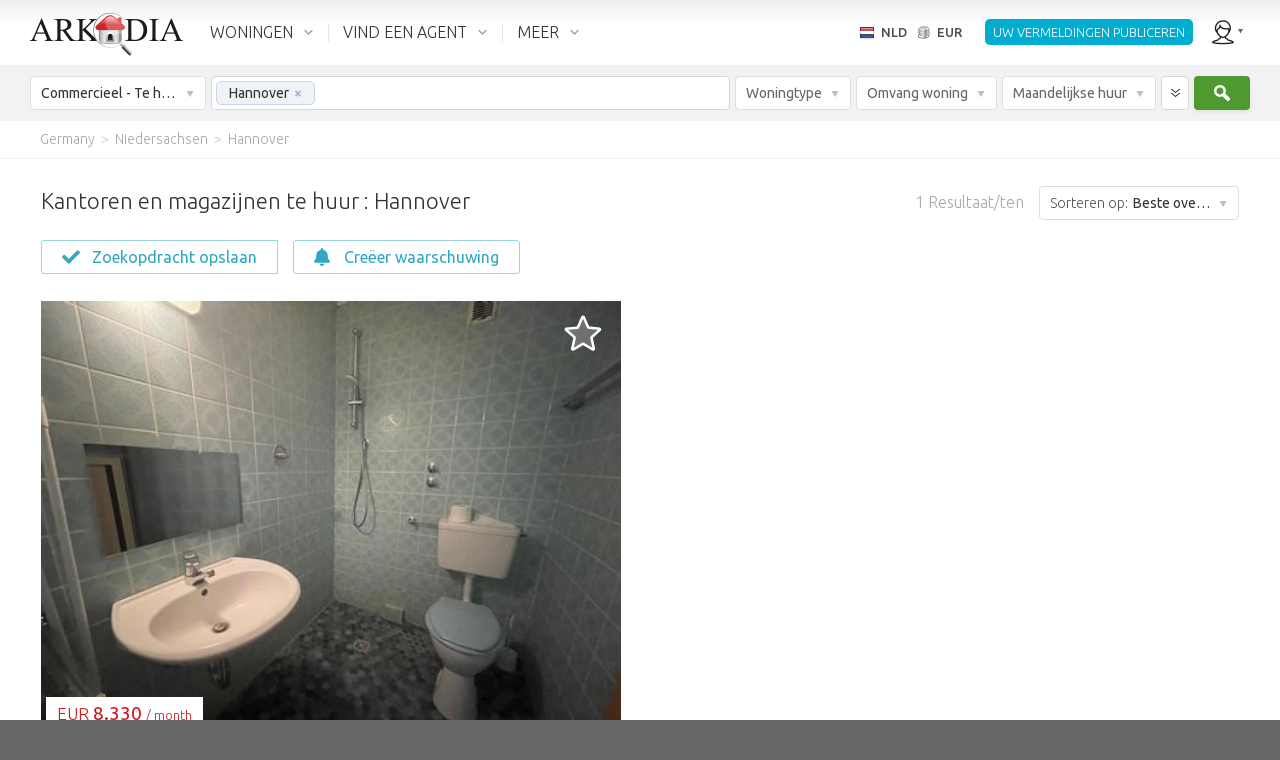

--- FILE ---
content_type: text/html; charset=utf-8
request_url: https://nl.arkadia.com/te-huur/commercial/hannover-g1430/
body_size: 38309
content:
<!DOCTYPE html><html class="ak_html_properties_for_rent_commercial ak_chrome ak_nld" lang="nl"><head> <meta charset="utf-8"><title>Vermeldingen van commercieel onroerend goed Hannover. Kantoren en magazijnen te huur Hannover</title><meta name="description" content="Commercial real estate for lease Hannover: Offices for rent by owners Hannover. Offices for rent, long-term rentals (warehouses and commercial space)" /><meta name="viewport" content="width=device-width, initial-scale=1.0, maximum-scale=1.0, minimum-scale=1.0, user-scalable=no"><meta property="fb:app_id" content="195188513847063" />                      <meta property="og:type" content="website" /><meta property="og:url" content="https://nl.arkadia.com/te-huur/commercial/hannover-g1430/" /><meta property="og:title" content="Vermeldingen van commercieel onroerend goed Hannover. Kantoren en magazijnen te huur Hannover" /><meta property="og:description" content="Commercial real estate for lease Hannover: Offices for rent by owners Hannover. Offices for rent, long-term rentals (warehouses and commercial space)" /><meta property="og:site_name" content="ArKadia" /><meta property="og:locale" content="nl-NL" /><meta property="og:image" content="https://static.arkadia.com/images/akrooter/logos/arkadia/arkadia_logo_200x200_whitebg.png" /> <link rel="apple-touch-icon-precomposed" href="https://static.arkadia.com/images/akrooter/logos/arkadia/touch-icon-57x57-precomposed.png" /><link rel="apple-touch-icon-precomposed" sizes="72x72" href="https://static.arkadia.com/images/akrooter/logos/arkadia/touch-icon-72x72-precomposed.png" /><link rel="apple-touch-icon-precomposed" sizes="114x114" href="https://static.arkadia.com/images/akrooter/logos/arkadia/touch-icon-114x114-precomposed.png" /><link rel="apple-touch-icon-precomposed" sizes="144x144" href="https://static.arkadia.com/images/akrooter/logos/arkadia/touch-icon-144x144-precomposed.png" /><link rel="shortcut icon" href="https://static.arkadia.com/favicon.ico" />       <link rel="stylesheet" type="text/css" href="https://static.arkadia.com/js/simplePagination/simplePagination.css?ak_appversion=4.0.9483.53617" /><link rel="stylesheet" type="text/css" href="https://static.arkadia.com/css/akrooter/ak_gsearch.css?ak_appversion=4.0.9483.53617" /><link rel="stylesheet" type="text/css" href="//fonts.googleapis.com/css?family=Ubuntu:300,400,500,700,300italic,400italic,500italic,700italic&#38;subset=latin,greek,cyrillic" /><link rel="stylesheet" type="text/css" href="https://static.arkadia.com/js/jqueryui/jquery-ui.min.css?ak_appversion=4.0.9483.53617" /><link rel="stylesheet" type="text/css" href="https://static.arkadia.com/js/opentip/opentip.css?ak_appversion=4.0.9483.53617" /><link rel="stylesheet" type="text/css" href="https://static.arkadia.com/css/akrooter/ak_common.css?ak_appversion=4.0.9483.53617" />            <script src="https://static.arkadia.com/js/jquery/jquery.min.js?ak_appversion=4.0.9483.53617" type="text/javascript" charset="utf-8"></script><script src="https://static.arkadia.com/js/jquery/jquery-1.min.js?ak_appversion=4.0.9483.53617" type="text/javascript" charset="utf-8"></script><script src="https://static.arkadia.com/js/simplePagination/jquery.simplePagination.js?ak_appversion=4.0.9483.53617" type="text/javascript" charset="utf-8"></script><script src="https://static.arkadia.com/js/akrooter/ak_properties.js?ak_appversion=4.0.9483.53617" type="text/javascript" charset="utf-8"></script><script src="https://static.arkadia.com/js/jqueryui/jquery-ui.min.js?ak_appversion=4.0.9483.53617" type="text/javascript" charset="utf-8"></script><script src="https://static.arkadia.com/js/html5shiv/html5shiv.min.js?ak_appversion=4.0.9483.53617" type="text/javascript" charset="utf-8"></script><script src="https://static.arkadia.com/js/selectivizr/selectivizr-min.js?ak_appversion=4.0.9483.53617" type="text/javascript" charset="utf-8"></script><script src="https://static.arkadia.com/js/parsley/parsley.min.js?ak_appversion=4.0.9483.53617" type="text/javascript" charset="utf-8"></script><script src="https://static.arkadia.com/js/opentip/opentip-jquery-excanvas.min.js?ak_appversion=4.0.9483.53617" type="text/javascript" charset="utf-8"></script><script src="https://static.arkadia.com/js/opentip/opentip-jquery.min.js?ak_appversion=4.0.9483.53617" type="text/javascript" charset="utf-8"></script><script src="https://static.arkadia.com/js/autoNumeric/autoNumeric.js?ak_appversion=4.0.9483.53617" type="text/javascript" charset="utf-8"></script><script src="https://static.arkadia.com/js/akrooter/ak_common.js?ak_appversion=4.0.9483.53617" type="text/javascript" charset="utf-8"></script><script src="https://static.arkadia.com/js/akrooter/ak_common.nld.js?ak_appversion=4.0.9483.53617" type="text/javascript" charset="utf-8"></script>    <link rel="alternate" hreflang="fr" href="https://fr.arkadia.com/location/entreprise/hannover-g1430/" />   <link rel="alternate" hreflang="en" href="https://en.arkadia.com/for-rent/commercial/hannover-g1430/" />   <link rel="alternate" hreflang="ru" href="https://ru.arkadia.com/for-rent/commercial/hannover-g1430/" />   <link rel="alternate" hreflang="es" href="https://es.arkadia.com/alquiler/comercial/hannover-g1430/" />   <link rel="alternate" hreflang="de" href="https://de.arkadia.com/vermieten/kommerziell/hannover-g1430/" />   <link rel="alternate" hreflang="it" href="https://it.arkadia.com/affittare/commerciale/hannover-g1430/" />   <link rel="alternate" hreflang="pt" href="https://pt.arkadia.com/alugar/comercial/hannover-g1430/" />   <link rel="alternate" hreflang="pl" href="https://pl.arkadia.com/do-wynajecia/handlowy/hannover-g1430/" />   <link rel="alternate" hreflang="sv" href="https://sv.arkadia.com/for-uthyrning/kommersiell/hannover-g1430/" />    <link rel="canonical" href="https://nl.arkadia.com/te-huur/commercial/hannover-g1430/" />  <script type="text/javascript">
//<![CDATA[
ak_basehref = "https://nl.arkadia.com";ak_staticbasehref = "https://static.arkadia.com";ak_appversion = "4.0.9483.53617";ak_currency_code = "EUR";ak_measurementsystem = 1;ak_userid = '1529816978';ak_useridbroker = null;ak_userwebmail = null;
//]]>
</script>  <script type="text/javascript">
//<![CDATA[
(function(i,s,o,g,r,a,m){i['GoogleAnalyticsObject']=r;i[r]=i[r]||function(){(i[r].q=i[r].q||[]).push(arguments)},i[r].l=1*new Date();a=s.createElement(o),m=s.getElementsByTagName(o)[0];a.async=1;a.src=g;m.parentNode.insertBefore(a,m)})(window,document,'script','//www.google-analytics.com/analytics.js','ga');ga('create', 'UA-183502717-1', {'cookieDomain': 'arkadia.com'});ga('send', 'pageview');
//]]>
</script>

<!-- Google tag (gtag.js) -->
<script async src="https://www.googletagmanager.com/gtag/js?id="></script>
<script>
	window.dataLayer = window.dataLayer || [];
	function gtag(){dataLayer.push(arguments);}
	gtag('js', new Date());

	
		gtag('config', '');
	
	
	    
</script>
   <script type="text/javascript" >
//<![CDATA[
(function(m,e,t,r,i,k,a){m[i]=m[i]||function(){(m[i].a=m[i].a||[]).push(arguments)};
m[i].l=1*new Date();k=e.createElement(t),a=e.getElementsByTagName(t)[0],k.async=1,k.src=r,a.parentNode.insertBefore(k,a)})
(window, document, "script", "https://mc.yandex.ru/metrika/tag.js", "ym");
ym(65579719, "init", {
clickmap:true,
trackLinks:true,
accurateTrackBounce:true
});
//]]>
</script><noscript><div><img src="https://mc.yandex.ru/watch/65579719" style="position:absolute; left:-9999px;" alt="" /></div></noscript> </head><body class="ak_main_body" itemscope="itemscope" itemtype="http://schema.org/WebPage">   









    






  





<!-- DO NOT TRANSLATE BELOW THIS LINE -->
  


  
  
  
  
  
  
  
  
  
  
  
  
  <!-- use a datacache with a validity of 1 days if the user is not anonymous, else with a validity of 30 days --> 
  
  
    <header class="ak_main_header_bg" itemscope="itemscope" itemtype="http://schema.org/WPHeader">
      
      <nav class="ak_main_header">  
        
        <span class="ak_header_logo" itemscope="itemscope" itemtype="http://schema.org/Organization">
          <a href="https://nl.arkadia.com/" itemprop="url">
            <img src="https://static.arkadia.com/images/akrooter/logos/arkadia/arkadia_logo_header2.png" alt="Arkadia.com" itemprop="logo" />
          </a>
        </span>
                  
        <div class="ak_header_mainmenu_cont">
              <ul class="ak_header_mainmenu ak_bkmenu">
                
                
                  
                <!-- in the cfgpages.xml we must always have: -->  
                <!-- menu.items[0] = properties -->
                <!-- menu.items[1] = forums -->
                <!-- menu.items[2] = blogs -->
                
                <li data-menupopupanimduration="0" class="ak_properties">
                  <a href="javascript:void(0);">WONINGEN</a>
                  
                    
                    
                    <ul>
                          
                            
                            
                                                
                            
                              <li>
                            
                              
                              <a href="https://nl.arkadia.com/te-koop/">Te koop</a>                    
                            
                              
                                
                                
                    <ul>
                          
                            
                            
                                                
                            
                              <li>
                            
                              
                              <a href="https://nl.arkadia.com/te-koop/">Residentieel</a>                    
                            
                              
                            
                            </li>
        
                          
                            
                            
                                                
                            
                              <li>
                            
                              
                              <a href="https://nl.arkadia.com/te-koop/commercial/">Commercieel</a>                    
                            
                              
                            
                            </li>
        
                          
                        </ul>
                  
                              
                            
                            </li>
        
                          
                            
                            
                                                
                            
                              <li>
                            
                              
                              <a href="https://nl.arkadia.com/te-huur/">Lange termijn verhuur</a>                    
                            
                              
                                
                                
                    <ul>
                          
                            
                            
                                                
                            
                              <li>
                            
                              
                              <a href="https://nl.arkadia.com/te-huur/">Residentieel</a>                    
                            
                              
                            
                            </li>
        
                          
                            
                            
                                                
                            
                              <li>
                            
                              
                              <a href="https://nl.arkadia.com/te-huur/commercial/">Commercieel</a>                    
                            
                              
                            
                            </li>
        
                          
                        </ul>
                  
                              
                            
                            </li>
        
                          
                            
                            
                                                
                            
                              <li>
                            
                              
                              <a href="https://nl.arkadia.com/vakantie-verhuur/">Vakantiewoningen</a>                    
                            
                              
                            
                            </li>
        
                          
                            
                            
                                                
                            
                              <li>
                            
                              
                              <a href="https://nl.arkadia.com/toevoegen-woning/">Adverteer uw woning</a>                    
                            
                              
                            
                            </li>
        
                          
                        </ul>
                  
                  
                </li>
				
                <li data-menupopupanimduration="0" class="ak_community">
                  <a href="javascript:void(0);">VIND EEN AGENT</a>
                  <ul>
                    <li>
                      <a href="https://nl.arkadia.com/zoek-een-agent/">Zoek een agent</a>
                      
                    </li>
                    <li>
                      <a href="https://nl.arkadia.com/hoeveel-is-mijn-huis-waard/">Wat is mijn woning waard?</a>
                      
                    </li>
					<li>
                      <a href="https://nl.arkadia.com/market-trends/">Huizenprijzen</a>
                      
                    </li>
                  </ul>
                </li>
                
                
                  <li data-menupopupanimduration="0" class="ak_more">
                    <a href="javascript:void(0);">MEER</a>
                    <ul>
                      
                                            
                        
                          <li>
                        
                          
                          <a href="https://nl.arkadia.com/agent-advertentie/">Agent advertentie</a>                    
                        
                          
                        
                        </li>
    
                      
                                            
                        
                          <li>
                        
                          
                          <a href="https://nl.arkadia.com/zoeken/">Zoeken op sleutelwoorden</a>                    
                        
                          
                        
                        </li>
    
                      
                                            
                        
                          <li>
                        
                          
                          <a href="https://nl.arkadia.com/over/">Over Arkadia</a>                    
                        
                          
                            
                            
                    <ul>
                          
                            
                            
                                                
                            
                              <li>
                            
                              
                              <a href="https://nl.arkadia.com/over/gebruiks-voorwaarden/">Gebruiksvoorwaarden</a>                    
                            
                              
                            
                            </li>
        
                          
                            
                            
                                                
                            
                              <li>
                            
                              
                              <a href="https://nl.arkadia.com/over/privacy-beleid/">Ons privacybeleid</a>                    
                            
                              
                            
                            </li>
        
                          
                            
                            
                                                
                            
                              <li>
                            
                              
                              <a href="https://nl.arkadia.com/over/contact/">Neem contact met ons op</a>                    
                            
                              
                            
                            </li>
        
                          
                            
                            
                                                
                            
                              <li>
                            
                              
                              <a href="https://nl.arkadia.com/over/carriere/">Carrières</a>                    
                            
                              
                            
                            </li>
        
                          
                            
                            
                                                
                            
                              <li>
                            
                              
                              <a href="https://nl.arkadia.com/over/partnerschap/">Partnerschap</a>                    
                            
                              
                            
                            </li>
        
                          
                        </ul>
                  
                          
                        
                        </li>
    
                      
                    </ul>
                  </li>
                
              
              </ul>
            </div>
          
        <ul class="ak_header_languagemenu ak_bkmenu">
          <li>
            <a href="javascript:void(0);">
              <span style="background-image:url('https://static.arkadia.com/images/akrooter/flags/lang/shiny/16/nl.png')">NLD</span>
              <span>EUR</span>
            </a>    
            <ul>
              <li>
                <div class="ak_languages">
                  <div class="title">Taal</div>
                  
                    <a hreflang="de" class="ak_ico_deu" href="https://de.arkadia.com/vermieten/kommerziell/hannover-g1430/">Deutsch</a>
                    <a hreflang="en" class="ak_ico_enu" href="https://en.arkadia.com/for-rent/commercial/hannover-g1430/">English</a>
                    <a hreflang="es" class="ak_ico_esn" href="https://es.arkadia.com/alquiler/comercial/hannover-g1430/">Español</a>
                    <a hreflang="fr" class="ak_ico_fra" href="https://fr.arkadia.com/location/entreprise/hannover-g1430/">Français</a>
                    <a hreflang="pt" class="ak_ico_ptg" href="https://pt.arkadia.com/alugar/comercial/hannover-g1430/">Português</a>
                    <a hreflang="it" class="ak_ico_ita" href="https://it.arkadia.com/affittare/commerciale/hannover-g1430/">Italiano</a>
                    <a hreflang="sv" class="ak_ico_sve" href="https://sv.arkadia.com/for-uthyrning/kommersiell/hannover-g1430/">Svenska</a>
					<a hreflang="pl" class="ak_ico_plk" href="https://pl.arkadia.com/do-wynajecia/handlowy/hannover-g1430/">Polski</a> 
					<a hreflang="nl" class="ak_ico_nld ak_current" href="https://nl.arkadia.com/">Nederlands</a> 
					<a hreflang="ro" class="ak_ico_rom" href="https://ro.arkadia.com/de-inchiriat/commercial/hannover-g1430/">Română</a> 
					<a hreflang="ru" class="ak_ico_rus" href="https://ru.arkadia.com/for-rent/commercial/hannover-g1430/">Русский</a>    
                  
                </div>
                <div class="ak_currencies">
                  <div class="title">Valuta</div>
                  <a href="javascript:void(0);" onclick="ak_changeCurrency('EUR');return false;" class="ak_ico_eur ak_current"><b>EUR</b> Euro</a>
                  <a href="javascript:void(0);" onclick="ak_changeCurrency('USD');return false;" class="ak_ico_usd"><b>USD</b> US dollar</a>
                  <a href="javascript:void(0);" onclick="ak_changeCurrency('GBP');return false;" class="ak_ico_gbp"><b>GBP</b> Britse pond</a>
                  <a href="javascript:void(0);" onclick="ak_changeCurrency('RUB');return false;" class="ak_ico_rub"><b>RUB</b> Russische roebel</a>
                  <a href="javascript:void(0);" onclick="ak_changeCurrency('PLN');return false;" class="ak_ico_pln"><b>PLN</b> Poolse zloty</a>
                  <form action="https://nl.arkadia.com/" method="get">
                     <div id="37d3922eb6954336801b297a176b5ef4" class="ak_selectdropdown_1 ak_selectdropdown_1_2 ak_input2 ignore currencies"    > <div class="edit"> <div class="inner"> <span class="caption" data-caption="Andere valuta" data-caption_filled="">Andere valuta</span> <span class="btn"></span> </div> </div> <div class="popup">  <h6>Andere valuta</h6><ul><li> <input data-parsley-class-handler="#37d3922eb6954336801b297a176b5ef4" data-parsley-errors-container="#37d3922eb6954336801b297a176b5ef4" data-parsley-multiple="37d3922eb6954336801b297a176b5ef4" data-parsley-required="false" id="772d41c56231449fb796841bc98cb68a" name="ak_currency_code" type="radio" value="AFN" /> <label for="772d41c56231449fb796841bc98cb68a"><b>AFN</b> Afghaanse afghani</label></li><li> <input data-parsley-class-handler="#37d3922eb6954336801b297a176b5ef4" data-parsley-errors-container="#37d3922eb6954336801b297a176b5ef4" data-parsley-multiple="37d3922eb6954336801b297a176b5ef4" data-parsley-required="false" id="caadd51183ce4cd6a6af6100a96797ba" name="ak_currency_code" type="radio" value="ALL" /> <label for="caadd51183ce4cd6a6af6100a96797ba"><b>ALL</b> Albanese lek</label></li><li> <input data-parsley-class-handler="#37d3922eb6954336801b297a176b5ef4" data-parsley-errors-container="#37d3922eb6954336801b297a176b5ef4" data-parsley-multiple="37d3922eb6954336801b297a176b5ef4" data-parsley-required="false" id="dd7c0ee179564302bf8acb70ad7cde41" name="ak_currency_code" type="radio" value="DZD" /> <label for="dd7c0ee179564302bf8acb70ad7cde41"><b>DZD</b> Algerijnse dinar</label></li><li> <input data-parsley-class-handler="#37d3922eb6954336801b297a176b5ef4" data-parsley-errors-container="#37d3922eb6954336801b297a176b5ef4" data-parsley-multiple="37d3922eb6954336801b297a176b5ef4" data-parsley-required="false" id="0e8b062f90df47ee9eec1cb9dcd92e15" name="ak_currency_code" type="radio" value="AOA" /> <label for="0e8b062f90df47ee9eec1cb9dcd92e15"><b>AOA</b> Angolese kwanza</label></li><li> <input data-parsley-class-handler="#37d3922eb6954336801b297a176b5ef4" data-parsley-errors-container="#37d3922eb6954336801b297a176b5ef4" data-parsley-multiple="37d3922eb6954336801b297a176b5ef4" data-parsley-required="false" id="919f6e2fcf304babad4ea6eb2b176a52" name="ak_currency_code" type="radio" value="ARS" /> <label for="919f6e2fcf304babad4ea6eb2b176a52"><b>ARS</b> Argentijnse peso</label></li><li> <input data-parsley-class-handler="#37d3922eb6954336801b297a176b5ef4" data-parsley-errors-container="#37d3922eb6954336801b297a176b5ef4" data-parsley-multiple="37d3922eb6954336801b297a176b5ef4" data-parsley-required="false" id="6ab6f9260e514783a8face74593ed323" name="ak_currency_code" type="radio" value="AMD" /> <label for="6ab6f9260e514783a8face74593ed323"><b>AMD</b> Armeense dram</label></li><li> <input data-parsley-class-handler="#37d3922eb6954336801b297a176b5ef4" data-parsley-errors-container="#37d3922eb6954336801b297a176b5ef4" data-parsley-multiple="37d3922eb6954336801b297a176b5ef4" data-parsley-required="false" id="9a5bed83ced54deb8245c5a055279c31" name="ak_currency_code" type="radio" value="AWG" /> <label for="9a5bed83ced54deb8245c5a055279c31"><b>AWG</b> Arubaanse florijn</label></li><li> <input data-parsley-class-handler="#37d3922eb6954336801b297a176b5ef4" data-parsley-errors-container="#37d3922eb6954336801b297a176b5ef4" data-parsley-multiple="37d3922eb6954336801b297a176b5ef4" data-parsley-required="false" id="43827e6963bd4e2892a651b604c38304" name="ak_currency_code" type="radio" value="AUD" /> <label for="43827e6963bd4e2892a651b604c38304"><b>AUD</b> Australische dollar</label></li><li> <input data-parsley-class-handler="#37d3922eb6954336801b297a176b5ef4" data-parsley-errors-container="#37d3922eb6954336801b297a176b5ef4" data-parsley-multiple="37d3922eb6954336801b297a176b5ef4" data-parsley-required="false" id="44401ba2ff2c487e8d8e519f855e0b40" name="ak_currency_code" type="radio" value="AZN" /> <label for="44401ba2ff2c487e8d8e519f855e0b40"><b>AZN</b> Azerbeidzjaanse Manat</label></li><li> <input data-parsley-class-handler="#37d3922eb6954336801b297a176b5ef4" data-parsley-errors-container="#37d3922eb6954336801b297a176b5ef4" data-parsley-multiple="37d3922eb6954336801b297a176b5ef4" data-parsley-required="false" id="5add3d7bfa9a451ab67e8a1551b66833" name="ak_currency_code" type="radio" value="BSD" /> <label for="5add3d7bfa9a451ab67e8a1551b66833"><b>BSD</b> Bahamaanse dollar</label></li><li> <input data-parsley-class-handler="#37d3922eb6954336801b297a176b5ef4" data-parsley-errors-container="#37d3922eb6954336801b297a176b5ef4" data-parsley-multiple="37d3922eb6954336801b297a176b5ef4" data-parsley-required="false" id="e870cb657ee04f88834696a1861407f8" name="ak_currency_code" type="radio" value="BHD" /> <label for="e870cb657ee04f88834696a1861407f8"><b>BHD</b> Bahreinse dinar</label></li><li> <input data-parsley-class-handler="#37d3922eb6954336801b297a176b5ef4" data-parsley-errors-container="#37d3922eb6954336801b297a176b5ef4" data-parsley-multiple="37d3922eb6954336801b297a176b5ef4" data-parsley-required="false" id="747a60a2a21d4660bde8dc60a16b1619" name="ak_currency_code" type="radio" value="BBD" /> <label for="747a60a2a21d4660bde8dc60a16b1619"><b>BBD</b> Barbadiaanse dollar</label></li><li> <input data-parsley-class-handler="#37d3922eb6954336801b297a176b5ef4" data-parsley-errors-container="#37d3922eb6954336801b297a176b5ef4" data-parsley-multiple="37d3922eb6954336801b297a176b5ef4" data-parsley-required="false" id="e48608585e8b4a1a874a866346f36eeb" name="ak_currency_code" type="radio" value="BDT" /> <label for="e48608585e8b4a1a874a866346f36eeb"><b>BDT</b> Bengaalse taka</label></li><li> <input data-parsley-class-handler="#37d3922eb6954336801b297a176b5ef4" data-parsley-errors-container="#37d3922eb6954336801b297a176b5ef4" data-parsley-multiple="37d3922eb6954336801b297a176b5ef4" data-parsley-required="false" id="23a74c71cafc4bd5a94c4809586b002f" name="ak_currency_code" type="radio" value="BWP" /> <label for="23a74c71cafc4bd5a94c4809586b002f"><b>BWP</b> Botswana pula</label></li><li> <input data-parsley-class-handler="#37d3922eb6954336801b297a176b5ef4" data-parsley-errors-container="#37d3922eb6954336801b297a176b5ef4" data-parsley-multiple="37d3922eb6954336801b297a176b5ef4" data-parsley-required="false" id="1390e3fb6bcc471581b48c9a87e44391" name="ak_currency_code" type="radio" value="BRL" /> <label for="1390e3fb6bcc471581b48c9a87e44391"><b>BRL</b> Braziliaanse Real</label></li><li> <input data-parsley-class-handler="#37d3922eb6954336801b297a176b5ef4" data-parsley-errors-container="#37d3922eb6954336801b297a176b5ef4" data-parsley-multiple="37d3922eb6954336801b297a176b5ef4" data-parsley-required="false" id="e2036f1011ad43f29419397be7038335" name="ak_currency_code" type="radio" value="BGN" /> <label for="e2036f1011ad43f29419397be7038335"><b>BGN</b> Bulgaarse Lev</label></li><li> <input data-parsley-class-handler="#37d3922eb6954336801b297a176b5ef4" data-parsley-errors-container="#37d3922eb6954336801b297a176b5ef4" data-parsley-multiple="37d3922eb6954336801b297a176b5ef4" data-parsley-required="false" id="0f191685dedd45fe9f00bb6bfb2991b9" name="ak_currency_code" type="radio" value="CAD" /> <label for="0f191685dedd45fe9f00bb6bfb2991b9"><b>CAD</b> Canadese dollar</label></li><li> <input data-parsley-class-handler="#37d3922eb6954336801b297a176b5ef4" data-parsley-errors-container="#37d3922eb6954336801b297a176b5ef4" data-parsley-multiple="37d3922eb6954336801b297a176b5ef4" data-parsley-required="false" id="05205f44f46c48199ab93ca64fe182bb" name="ak_currency_code" type="radio" value="XPF" /> <label for="05205f44f46c48199ab93ca64fe182bb"><b>XPF</b> CFP-frank</label></li><li> <input data-parsley-class-handler="#37d3922eb6954336801b297a176b5ef4" data-parsley-errors-container="#37d3922eb6954336801b297a176b5ef4" data-parsley-multiple="37d3922eb6954336801b297a176b5ef4" data-parsley-required="false" id="fb206b7cf0d94cd8bd21c22b1680294f" name="ak_currency_code" type="radio" value="CLP" /> <label for="fb206b7cf0d94cd8bd21c22b1680294f"><b>CLP</b> Chileense peso</label></li><li> <input data-parsley-class-handler="#37d3922eb6954336801b297a176b5ef4" data-parsley-errors-container="#37d3922eb6954336801b297a176b5ef4" data-parsley-multiple="37d3922eb6954336801b297a176b5ef4" data-parsley-required="false" id="a56e107b49ac4d2b82fb53b7855828c3" name="ak_currency_code" type="radio" value="CNY" /> <label for="a56e107b49ac4d2b82fb53b7855828c3"><b>CNY</b> Chinese Yuan</label></li><li> <input data-parsley-class-handler="#37d3922eb6954336801b297a176b5ef4" data-parsley-errors-container="#37d3922eb6954336801b297a176b5ef4" data-parsley-multiple="37d3922eb6954336801b297a176b5ef4" data-parsley-required="false" id="c9299c5b828b4f67ba77d4b16592c306" name="ak_currency_code" type="radio" value="COP" /> <label for="c9299c5b828b4f67ba77d4b16592c306"><b>COP</b> Colombiaanse peso</label></li><li> <input data-parsley-class-handler="#37d3922eb6954336801b297a176b5ef4" data-parsley-errors-container="#37d3922eb6954336801b297a176b5ef4" data-parsley-multiple="37d3922eb6954336801b297a176b5ef4" data-parsley-required="false" id="e27fa492bb20404ab66fadbbf9ca3d4f" name="ak_currency_code" type="radio" value="CYP" /> <label for="e27fa492bb20404ab66fadbbf9ca3d4f"><b>CYP</b> Cypriotische pond</label></li><li> <input data-parsley-class-handler="#37d3922eb6954336801b297a176b5ef4" data-parsley-errors-container="#37d3922eb6954336801b297a176b5ef4" data-parsley-multiple="37d3922eb6954336801b297a176b5ef4" data-parsley-required="false" id="856b8ff739444e3b9d7b654511d3ba97" name="ak_currency_code" type="radio" value="DKK" /> <label for="856b8ff739444e3b9d7b654511d3ba97"><b>DKK</b> Deense kroon</label></li><li> <input data-parsley-class-handler="#37d3922eb6954336801b297a176b5ef4" data-parsley-errors-container="#37d3922eb6954336801b297a176b5ef4" data-parsley-multiple="37d3922eb6954336801b297a176b5ef4" data-parsley-required="false" id="e22dfe7247ad4436a0e977505ef70ac7" name="ak_currency_code" type="radio" value="EGP" /> <label for="e22dfe7247ad4436a0e977505ef70ac7"><b>EGP</b> Egyptische pond</label></li><li> <input data-parsley-class-handler="#37d3922eb6954336801b297a176b5ef4" data-parsley-errors-container="#37d3922eb6954336801b297a176b5ef4" data-parsley-multiple="37d3922eb6954336801b297a176b5ef4" data-parsley-required="false" id="7eb7455937b04e45a7412769f11edb69" name="ak_currency_code" type="radio" value="ETB" /> <label for="7eb7455937b04e45a7412769f11edb69"><b>ETB</b> Ethiopische Birr</label></li><li> <input data-parsley-class-handler="#37d3922eb6954336801b297a176b5ef4" data-parsley-errors-container="#37d3922eb6954336801b297a176b5ef4" data-parsley-multiple="37d3922eb6954336801b297a176b5ef4" data-parsley-required="false" id="332efd994110480394598b26e4e18ba2" name="ak_currency_code" type="radio" value="PHP" /> <label for="332efd994110480394598b26e4e18ba2"><b>PHP</b> Filippijnse peso</label></li><li> <input data-parsley-class-handler="#37d3922eb6954336801b297a176b5ef4" data-parsley-errors-container="#37d3922eb6954336801b297a176b5ef4" data-parsley-multiple="37d3922eb6954336801b297a176b5ef4" data-parsley-required="false" id="3035037807bd4fb8a619675a11d78971" name="ak_currency_code" type="radio" value="GEL" /> <label for="3035037807bd4fb8a619675a11d78971"><b>GEL</b> Georgische Lari</label></li><li> <input data-parsley-class-handler="#37d3922eb6954336801b297a176b5ef4" data-parsley-errors-container="#37d3922eb6954336801b297a176b5ef4" data-parsley-multiple="37d3922eb6954336801b297a176b5ef4" data-parsley-required="false" id="dcc20231871148e28bd968dab4f484af" name="ak_currency_code" type="radio" value="GHS" /> <label for="dcc20231871148e28bd968dab4f484af"><b>GHS</b> Ghanese cedi</label></li><li> <input data-parsley-class-handler="#37d3922eb6954336801b297a176b5ef4" data-parsley-errors-container="#37d3922eb6954336801b297a176b5ef4" data-parsley-multiple="37d3922eb6954336801b297a176b5ef4" data-parsley-required="false" id="bebdf42e414846bdb4f00ee4334cc5fb" name="ak_currency_code" type="radio" value="HUF" /> <label for="bebdf42e414846bdb4f00ee4334cc5fb"><b>HUF</b> Hongaarse forint</label></li><li> <input data-parsley-class-handler="#37d3922eb6954336801b297a176b5ef4" data-parsley-errors-container="#37d3922eb6954336801b297a176b5ef4" data-parsley-multiple="37d3922eb6954336801b297a176b5ef4" data-parsley-required="false" id="a6340df2bf274023a7f3230a7f2176f4" name="ak_currency_code" type="radio" value="INR" /> <label for="a6340df2bf274023a7f3230a7f2176f4"><b>INR</b> Indiase roepie</label></li><li> <input data-parsley-class-handler="#37d3922eb6954336801b297a176b5ef4" data-parsley-errors-container="#37d3922eb6954336801b297a176b5ef4" data-parsley-multiple="37d3922eb6954336801b297a176b5ef4" data-parsley-required="false" id="33f638edaae14202a8530676ea58bf27" name="ak_currency_code" type="radio" value="IQD" /> <label for="33f638edaae14202a8530676ea58bf27"><b>IQD</b> Iraakse dinar</label></li><li> <input data-parsley-class-handler="#37d3922eb6954336801b297a176b5ef4" data-parsley-errors-container="#37d3922eb6954336801b297a176b5ef4" data-parsley-multiple="37d3922eb6954336801b297a176b5ef4" data-parsley-required="false" id="cfb481462bc74982b71d7a0ad7c702c9" name="ak_currency_code" type="radio" value="IRR" /> <label for="cfb481462bc74982b71d7a0ad7c702c9"><b>IRR</b> Iraanse Rial</label></li><li> <input data-parsley-class-handler="#37d3922eb6954336801b297a176b5ef4" data-parsley-errors-container="#37d3922eb6954336801b297a176b5ef4" data-parsley-multiple="37d3922eb6954336801b297a176b5ef4" data-parsley-required="false" id="2c90c7dfc4a341ba96b9eb1196632d0b" name="ak_currency_code" type="radio" value="ILS" /> <label for="2c90c7dfc4a341ba96b9eb1196632d0b"><b>ILS</b> Israëlische nieuwe shekel</label></li><li> <input data-parsley-class-handler="#37d3922eb6954336801b297a176b5ef4" data-parsley-errors-container="#37d3922eb6954336801b297a176b5ef4" data-parsley-multiple="37d3922eb6954336801b297a176b5ef4" data-parsley-required="false" id="57cc24ea1e4e45ac9f05a40e4676df82" name="ak_currency_code" type="radio" value="JPY" /> <label for="57cc24ea1e4e45ac9f05a40e4676df82"><b>JPY</b> Japanse Yen</label></li><li> <input data-parsley-class-handler="#37d3922eb6954336801b297a176b5ef4" data-parsley-errors-container="#37d3922eb6954336801b297a176b5ef4" data-parsley-multiple="37d3922eb6954336801b297a176b5ef4" data-parsley-required="false" id="fff93280e9004c11a22fdadb96726c66" name="ak_currency_code" type="radio" value="KZT" /> <label for="fff93280e9004c11a22fdadb96726c66"><b>KZT</b> Kazachstaanse tenge</label></li><li> <input data-parsley-class-handler="#37d3922eb6954336801b297a176b5ef4" data-parsley-errors-container="#37d3922eb6954336801b297a176b5ef4" data-parsley-multiple="37d3922eb6954336801b297a176b5ef4" data-parsley-required="false" id="de55aab85a5b4069a1954fe5d7192712" name="ak_currency_code" type="radio" value="KGS" /> <label for="de55aab85a5b4069a1954fe5d7192712"><b>KGS</b> Kirgizische som</label></li><li> <input data-parsley-class-handler="#37d3922eb6954336801b297a176b5ef4" data-parsley-errors-container="#37d3922eb6954336801b297a176b5ef4" data-parsley-multiple="37d3922eb6954336801b297a176b5ef4" data-parsley-required="false" id="0eedcf73a5a14698bd69bee9c5aa1691" name="ak_currency_code" type="radio" value="KWD" /> <label for="0eedcf73a5a14698bd69bee9c5aa1691"><b>KWD</b> Koeweitse dinar</label></li><li> <input data-parsley-class-handler="#37d3922eb6954336801b297a176b5ef4" data-parsley-errors-container="#37d3922eb6954336801b297a176b5ef4" data-parsley-multiple="37d3922eb6954336801b297a176b5ef4" data-parsley-required="false" id="5f3e70c0224f4bd188d67bd9e91f3f24" name="ak_currency_code" type="radio" value="HRK" /> <label for="5f3e70c0224f4bd188d67bd9e91f3f24"><b>HRK</b> Kroatische Kuna</label></li><li> <input data-parsley-class-handler="#37d3922eb6954336801b297a176b5ef4" data-parsley-errors-container="#37d3922eb6954336801b297a176b5ef4" data-parsley-multiple="37d3922eb6954336801b297a176b5ef4" data-parsley-required="false" id="3b2f90d232ca47c0a5d91ab464e4d16b" name="ak_currency_code" type="radio" value="LVL" /> <label for="3b2f90d232ca47c0a5d91ab464e4d16b"><b>LVL</b> Letse Lats</label></li><li> <input data-parsley-class-handler="#37d3922eb6954336801b297a176b5ef4" data-parsley-errors-container="#37d3922eb6954336801b297a176b5ef4" data-parsley-multiple="37d3922eb6954336801b297a176b5ef4" data-parsley-required="false" id="a2d11381af6c4ed3939831079f7c5edd" name="ak_currency_code" type="radio" value="MKD" /> <label for="a2d11381af6c4ed3939831079f7c5edd"><b>MKD</b> Macedonische Denar</label></li><li> <input data-parsley-class-handler="#37d3922eb6954336801b297a176b5ef4" data-parsley-errors-container="#37d3922eb6954336801b297a176b5ef4" data-parsley-multiple="37d3922eb6954336801b297a176b5ef4" data-parsley-required="false" id="7aed881a5c624dfeac52dd3141d66dba" name="ak_currency_code" type="radio" value="MYR" /> <label for="7aed881a5c624dfeac52dd3141d66dba"><b>MYR</b> Maleisische ringgit</label></li><li> <input data-parsley-class-handler="#37d3922eb6954336801b297a176b5ef4" data-parsley-errors-container="#37d3922eb6954336801b297a176b5ef4" data-parsley-multiple="37d3922eb6954336801b297a176b5ef4" data-parsley-required="false" id="6c3df8f1435644e58aa3f611af72331d" name="ak_currency_code" type="radio" value="MAD" /> <label for="6c3df8f1435644e58aa3f611af72331d"><b>MAD</b> Marokkaanse dirham</label></li><li> <input data-parsley-class-handler="#37d3922eb6954336801b297a176b5ef4" data-parsley-errors-container="#37d3922eb6954336801b297a176b5ef4" data-parsley-multiple="37d3922eb6954336801b297a176b5ef4" data-parsley-required="false" id="c0e652fe0cf94726b3339d3df1b1c224" name="ak_currency_code" type="radio" value="MXN" /> <label for="c0e652fe0cf94726b3339d3df1b1c224"><b>MXN</b> Mexicaanse peso</label></li><li> <input data-parsley-class-handler="#37d3922eb6954336801b297a176b5ef4" data-parsley-errors-container="#37d3922eb6954336801b297a176b5ef4" data-parsley-multiple="37d3922eb6954336801b297a176b5ef4" data-parsley-required="false" id="d3db41d13847456a85cfe5a6dbc93563" name="ak_currency_code" type="radio" value="MDL" /> <label for="d3db41d13847456a85cfe5a6dbc93563"><b>MDL</b> Moldavische Leu</label></li><li> <input data-parsley-class-handler="#37d3922eb6954336801b297a176b5ef4" data-parsley-errors-container="#37d3922eb6954336801b297a176b5ef4" data-parsley-multiple="37d3922eb6954336801b297a176b5ef4" data-parsley-required="false" id="f7477065ecf34514b4ffe40d10bfe2fb" name="ak_currency_code" type="radio" value="NZD" /> <label for="f7477065ecf34514b4ffe40d10bfe2fb"><b>NZD</b> Nieuw-Zeelandse dollar</label></li><li> <input data-parsley-class-handler="#37d3922eb6954336801b297a176b5ef4" data-parsley-errors-container="#37d3922eb6954336801b297a176b5ef4" data-parsley-multiple="37d3922eb6954336801b297a176b5ef4" data-parsley-required="false" id="ddb18b4b57c84dd39fd0b42e489f991f" name="ak_currency_code" type="radio" value="NOK" /> <label for="ddb18b4b57c84dd39fd0b42e489f991f"><b>NOK</b> Noorse kroon</label></li><li> <input data-parsley-class-handler="#37d3922eb6954336801b297a176b5ef4" data-parsley-errors-container="#37d3922eb6954336801b297a176b5ef4" data-parsley-multiple="37d3922eb6954336801b297a176b5ef4" data-parsley-required="false" id="9e2fb007bc2f40edb4ae3bd0729c2c6b" name="ak_currency_code" type="radio" value="UAH" /> <label for="9e2fb007bc2f40edb4ae3bd0729c2c6b"><b>UAH</b> Oekraïense hryvnia</label></li><li> <input data-parsley-class-handler="#37d3922eb6954336801b297a176b5ef4" data-parsley-errors-container="#37d3922eb6954336801b297a176b5ef4" data-parsley-multiple="37d3922eb6954336801b297a176b5ef4" data-parsley-required="false" id="e94f008a93e04d61b42da7ae3bdf919d" name="ak_currency_code" type="radio" value="XCD" /> <label for="e94f008a93e04d61b42da7ae3bdf919d"><b>XCD</b> Oost-Caribische dollar</label></li><li> <input data-parsley-class-handler="#37d3922eb6954336801b297a176b5ef4" data-parsley-errors-container="#37d3922eb6954336801b297a176b5ef4" data-parsley-multiple="37d3922eb6954336801b297a176b5ef4" data-parsley-required="false" id="1386eebb62e04e919189904eb6aef769" name="ak_currency_code" type="radio" value="PKR" /> <label for="1386eebb62e04e919189904eb6aef769"><b>PKR</b> Pakistaanse roepie</label></li><li> <input data-parsley-class-handler="#37d3922eb6954336801b297a176b5ef4" data-parsley-errors-container="#37d3922eb6954336801b297a176b5ef4" data-parsley-multiple="37d3922eb6954336801b297a176b5ef4" data-parsley-required="false" id="412c9a86ff864f32b29b8a2222461f8f" name="ak_currency_code" type="radio" value="RON" /> <label for="412c9a86ff864f32b29b8a2222461f8f"><b>RON</b> Roemeense leu</label></li><li> <input data-parsley-class-handler="#37d3922eb6954336801b297a176b5ef4" data-parsley-errors-container="#37d3922eb6954336801b297a176b5ef4" data-parsley-multiple="37d3922eb6954336801b297a176b5ef4" data-parsley-required="false" id="b6c1c7601c7e452f8e41df243938bc79" name="ak_currency_code" type="radio" value="SAR" /> <label for="b6c1c7601c7e452f8e41df243938bc79"><b>SAR</b> Saoedische rial</label></li><li> <input data-parsley-class-handler="#37d3922eb6954336801b297a176b5ef4" data-parsley-errors-container="#37d3922eb6954336801b297a176b5ef4" data-parsley-multiple="37d3922eb6954336801b297a176b5ef4" data-parsley-required="false" id="42896ea128e04049b7c6c44cfa14803b" name="ak_currency_code" type="radio" value="RSD" /> <label for="42896ea128e04049b7c6c44cfa14803b"><b>RSD</b> Servische dinar</label></li><li> <input data-parsley-class-handler="#37d3922eb6954336801b297a176b5ef4" data-parsley-errors-container="#37d3922eb6954336801b297a176b5ef4" data-parsley-multiple="37d3922eb6954336801b297a176b5ef4" data-parsley-required="false" id="05cd487d464f412ca1cd1ee284592d2f" name="ak_currency_code" type="radio" value="SGD" /> <label for="05cd487d464f412ca1cd1ee284592d2f"><b>SGD</b> Singapore dollar</label></li><li> <input data-parsley-class-handler="#37d3922eb6954336801b297a176b5ef4" data-parsley-errors-container="#37d3922eb6954336801b297a176b5ef4" data-parsley-multiple="37d3922eb6954336801b297a176b5ef4" data-parsley-required="false" id="d21bdcd35c4941e8a0c06769c99b0297" name="ak_currency_code" type="radio" value="SDG" /> <label for="d21bdcd35c4941e8a0c06769c99b0297"><b>SDG</b> Soedanees pond</label></li><li> <input data-parsley-class-handler="#37d3922eb6954336801b297a176b5ef4" data-parsley-errors-container="#37d3922eb6954336801b297a176b5ef4" data-parsley-multiple="37d3922eb6954336801b297a176b5ef4" data-parsley-required="false" id="504cad9141234849836300428f5908b3" name="ak_currency_code" type="radio" value="THB" /> <label for="504cad9141234849836300428f5908b3"><b>THB</b> Thaise Baht</label></li><li> <input data-parsley-class-handler="#37d3922eb6954336801b297a176b5ef4" data-parsley-errors-container="#37d3922eb6954336801b297a176b5ef4" data-parsley-multiple="37d3922eb6954336801b297a176b5ef4" data-parsley-required="false" id="86ec676c1ff6443295f12b87a1b5c009" name="ak_currency_code" type="radio" value="CZK" /> <label for="86ec676c1ff6443295f12b87a1b5c009"><b>CZK</b> Tsjechische kroon</label></li><li> <input data-parsley-class-handler="#37d3922eb6954336801b297a176b5ef4" data-parsley-errors-container="#37d3922eb6954336801b297a176b5ef4" data-parsley-multiple="37d3922eb6954336801b297a176b5ef4" data-parsley-required="false" id="1687082a68634c88a7aff2bd1c528389" name="ak_currency_code" type="radio" value="TMT" /> <label for="1687082a68634c88a7aff2bd1c528389"><b>TMT</b> Turkmenistan manat</label></li><li> <input data-parsley-class-handler="#37d3922eb6954336801b297a176b5ef4" data-parsley-errors-container="#37d3922eb6954336801b297a176b5ef4" data-parsley-multiple="37d3922eb6954336801b297a176b5ef4" data-parsley-required="false" id="5a76f9c63fd74c3f80df1b44191219be" name="ak_currency_code" type="radio" value="TRY" /> <label for="5a76f9c63fd74c3f80df1b44191219be"><b>TRY</b> Turkse lira</label></li><li> <input data-parsley-class-handler="#37d3922eb6954336801b297a176b5ef4" data-parsley-errors-container="#37d3922eb6954336801b297a176b5ef4" data-parsley-multiple="37d3922eb6954336801b297a176b5ef4" data-parsley-required="false" id="0e36857cd086483fa8267cd1555d5e88" name="ak_currency_code" type="radio" value="AED" /> <label for="0e36857cd086483fa8267cd1555d5e88"><b>AED</b> Verenigde Arabische Emiraten dirham</label></li><li> <input data-parsley-class-handler="#37d3922eb6954336801b297a176b5ef4" data-parsley-errors-container="#37d3922eb6954336801b297a176b5ef4" data-parsley-multiple="37d3922eb6954336801b297a176b5ef4" data-parsley-required="false" id="0a31c7b0270543f1b6343d9a272e2e94" name="ak_currency_code" type="radio" value="VND" /> <label for="0a31c7b0270543f1b6343d9a272e2e94"><b>VND</b> Vietnamese dong</label></li><li> <input data-parsley-class-handler="#37d3922eb6954336801b297a176b5ef4" data-parsley-errors-container="#37d3922eb6954336801b297a176b5ef4" data-parsley-multiple="37d3922eb6954336801b297a176b5ef4" data-parsley-required="false" id="0f5f18f83ccb495b95268100f8d61f24" name="ak_currency_code" type="radio" value="BYR" /> <label for="0f5f18f83ccb495b95268100f8d61f24"><b>BYR</b> Wit-Russische roebel</label></li><li> <input data-parsley-class-handler="#37d3922eb6954336801b297a176b5ef4" data-parsley-errors-container="#37d3922eb6954336801b297a176b5ef4" data-parsley-multiple="37d3922eb6954336801b297a176b5ef4" data-parsley-required="false" id="cbd3cd400c7e4a75a68ba7540adf676a" name="ak_currency_code" type="radio" value="ZAR" /> <label for="cbd3cd400c7e4a75a68ba7540adf676a"><b>ZAR</b> Zuid-Afrikaanse Rand</label></li><li> <input data-parsley-class-handler="#37d3922eb6954336801b297a176b5ef4" data-parsley-errors-container="#37d3922eb6954336801b297a176b5ef4" data-parsley-multiple="37d3922eb6954336801b297a176b5ef4" data-parsley-required="false" id="0035f89fb7ee464e8ea9c362b07cf834" name="ak_currency_code" type="radio" value="KRW" /> <label for="0035f89fb7ee464e8ea9c362b07cf834"><b>KRW</b> Zuid-Koreaanse won</label></li><li> <input data-parsley-class-handler="#37d3922eb6954336801b297a176b5ef4" data-parsley-errors-container="#37d3922eb6954336801b297a176b5ef4" data-parsley-multiple="37d3922eb6954336801b297a176b5ef4" data-parsley-required="false" id="8dc95b9be53b4cd48f1ec418bdc3e37c" name="ak_currency_code" type="radio" value="SEK" /> <label for="8dc95b9be53b4cd48f1ec418bdc3e37c"><b>SEK</b> Zweedse kroon</label></li><li> <input data-parsley-class-handler="#37d3922eb6954336801b297a176b5ef4" data-parsley-errors-container="#37d3922eb6954336801b297a176b5ef4" data-parsley-multiple="37d3922eb6954336801b297a176b5ef4" data-parsley-required="false" id="1b25d52edb68476ca22dfd3bd6a3ef6e" name="ak_currency_code" type="radio" value="CHF" /> <label for="1b25d52edb68476ca22dfd3bd6a3ef6e"><b>CHF</b> Zwitserse frank</label></li></ul></div> </div><script type="text/javascript">
//<![CDATA[
ak_initSelectDropdown_1($("#37d3922eb6954336801b297a176b5ef4"));
//]]>
</script> 
                  </form>
                </div>
              </li>
            </ul>
          </li>
        </ul>      
                  
        <ul class="ak_header_addpropertymenu ak_bkmenu">
		  
            <li>
              <a href="javascript:void(0);">
                <span>Uw vermeldingen publiceren</span>
              </a>    
              <ul>
                <li><a href="https://nl.arkadia.com/toevoegen-woning/?origin=top_menu_item">Huiseigenaar</a></li>
                <li><a href="https://nl.arkadia.com/agent-advertentie/?origin=top_menu_item">Makelaarskantoor</a></li>
              </ul>
            </li>
		  
        </ul>
          
        <div class="ak_displaynone">          
          <svg xmlns="http://www.w3.org/2000/svg" xmlns:xlink="http://www.w3.org/1999/xlink">      
  <symbol id="ak_svg_icon_menu" viewbox="0 0 32 32">
    <line x1="7" y1="9.5" x2="25" y2= "9.5" />
    <line x1="7" y1="15.5" x2="25" y2= "15.5" />
    <line x1="7" y1="21.5" x2="25" y2= "21.5" />
  </symbol>
</svg>



        </div>
        <div class="ak_header_mobilemainmenu_btn">
          <span class="icon"><svg><use xlink:href="#ak_svg_icon_menu"></use></svg></span>
        </div>
       
        
          <div class="ak_header_mobilemyaccountmenu_btn ak_notlogged"></div>
        
                  
        
                 
          <ul class="ak_header_myaccountmenu ak_bkmenu ak_notlogged">
            <li>
              <a href="javascript:void(0);"></a>    
              <ul>
                <li>
                  <form action="https://nl.arkadia.com/" method="post" class="ignore">
                    <div class="bad_credentials_msg">Ongeldige gebruikersnaam of onjuist wachtwoord</div>
                    <input class="ak_input2" type="text" name="login" placeholder="Gebruikersnaam" data-parsley-required="true" data-parsley-errors-messages-disabled="true">
                    <input class="ak_input2" type="password" name="pwd" placeholder="Wachtwoord" data-parsley-required="true" data-parsley-errors-messages-disabled="true">        
                    <input id="ak_header_stayconnected1" class="ak_input2" type="checkbox" name="stayconnected" value="1" checked="checked">
                    <label for="ak_header_stayconnected1">Onthoud mij</label>
                    <a class="ak_btn_2 ak_btn_2_12 submit_btn" href="javascript:void(0);" onclick="$(this).next().click();return false;">
  <span class="overflowtip">
    <span class="icon"><span>Aanmelden</span></span>
  </span>
</a>
<input class="ak_displaynone" type="submit" tabindex="-1"/>  
                  </form>
                  <div class="ak_extralogin">
                    <span>of log in met:</span>
                    <a class="ak_social_icon ak_facebook" href="javascript:void(0);"></a>
                    <a class="ak_social_icon ak_yahoo" href="javascript:void(0);"></a>
                    <a class="ak_social_icon ak_google" href="javascript:void(0);"></a>
                    <a class="ak_social_icon ak_windowslive" href="javascript:void(0);"></a>
                  </div>
                  <div class="ak_register">
                    <a class="registernow" href="javascript:void(0);">Nog niet geregistreerd? <b>Nu registreren!</b></a>
                    <a class="passwordrecovery" href="javascript:void(0);">Zoek uw gebruikersnaam en wachtwoord op met uw <b>e-mailadres</b></a>
                  </div>
                </li>
              </ul>
            </li>
          </ul>               
    
        
        
      </nav>
      
      
      
      <nav class="ak_header_mobilemenu_cont">   
        
        <div class="ak_header_mobilemainmenu ak_header_mobilemenu">   
          <div class="ak_main_header"> 
        
            <ul>
                  
                  
                    
                  <!-- in the cfgpages.xml we must always have: -->  
                  <!-- menu.items[0] = properties -->
                  <!-- menu.items[1] = forums -->
                  <!-- menu.items[2] = blogs -->
                  
                  <li class="ak_properties haschilds">
                    <a href="javascript:void(0);">WONINGEN</a>
                    
                      
                      
                      <ul>
                            
                                                                        
                              <li>
                                                     
                                <a href="https://nl.arkadia.com/te-koop/">Te koop</a>                    
                                                    
                              </li>
          
                            
                                                                        
                              <li>
                                                     
                                <a href="https://nl.arkadia.com/te-huur/">Lange termijn verhuur</a>                    
                                                    
                              </li>
          
                            
                                                                        
                              <li>
                                                     
                                <a href="https://nl.arkadia.com/vakantie-verhuur/">Vakantiewoningen</a>                    
                                                    
                              </li>
          
                            
                                                                        
                              <li>
                                                     
                                <a href="https://nl.arkadia.com/toevoegen-woning/">Adverteer uw woning</a>                    
                                                    
                              </li>
          
                            
                          </ul>
                    
                    
                  </li>
                                            
                  <li class="ak_community haschilds">
                    <a href="javascript:void(0);">VIND EEN AGENT</a>
                    <ul>
                      <li>
                        <a href="https://nl.arkadia.com/zoek-een-agent/">Zoek een agent</a>
                      </li>
                      <li>
                        <a href="https://nl.arkadia.com/hoeveel-is-mijn-huis-waard/">Wat is mijn woning waard?</a>
                      </li>
					  <li>
                        <a href="https://nl.arkadia.com/market-trends/">Huizenprijzen</a>
                      </li>
                    </ul>
                  </li>
    
                  <li class="ak_language haschilds">
                    <a href="javascript:void(0);">TAAL</a>
                    <ul>
                      
					    <li>
						  <a hreflang="de" class="ak_ico_deu" href="https://de.arkadia.com/vermieten/kommerziell/hannover-g1430/">Deutsch</a>
					    </li>
                        <li>
                          <a hreflang="en" class="ak_ico_enu" href="https://en.arkadia.com/for-rent/commercial/hannover-g1430/">English</a>
                        </li>
                        <li>
                          <a hreflang="es" class="ak_ico_esn" href="https://es.arkadia.com/alquiler/comercial/hannover-g1430/">Español</a>
                        </li>
                        <li>
                          <a hreflang="fr" class="ak_ico_fra" href="https://fr.arkadia.com/location/entreprise/hannover-g1430/">Français</a>
                        </li>
                        <li>
                          <a hreflang="pl" class="ak_ico_plk" href="https://pl.arkadia.com/do-wynajecia/handlowy/hannover-g1430/">Polski</a>
                        </li>
                        <li>
                          <a hreflang="pt" class="ak_ico_ptg" href="https://pt.arkadia.com/alugar/comercial/hannover-g1430/">Português</a>
                        </li>
						<li>
                          <a hreflang="it" class="ak_ico_ita" href="https://it.arkadia.com/affittare/commerciale/hannover-g1430/">Italiano</a>
                        </li>
						<li>
                          <a hreflang="sv" class="ak_ico_sve" href="https://sv.arkadia.com/for-uthyrning/kommersiell/hannover-g1430/">Svenska</a>    
                        </li>
						<li>
                          <a hreflang="nl" class="ak_ico_nld ak_current" href="https://nl.arkadia.com/">Nederlands</a>    
                        </li>
						<li>
                          <a hreflang="ro" class="ak_ico_rom" href="https://ro.arkadia.com/de-inchiriat/commercial/hannover-g1430/">Română</a>    
                        </li>
						<li>
                          <a hreflang="ru" class="ak_ico_rus" href="https://ru.arkadia.com/for-rent/commercial/hannover-g1430/">Русский</a>    
                        </li>
                      
                    </ul>
                  </li>
    
                  <li class="ak_currencies haschilds">
                    <a href="javascript:void(0);">VALUTA</a>
                    <ul>
                      
                        <li>
                          <a href="javascript:void(0);" onclick="ak_changeCurrency('AFN');return false;" ><b>AFN</b> Afghaanse afghani</a>   
                        </li>
                      
                        <li>
                          <a href="javascript:void(0);" onclick="ak_changeCurrency('ALL');return false;" ><b>ALL</b> Albanese lek</a>   
                        </li>
                      
                        <li>
                          <a href="javascript:void(0);" onclick="ak_changeCurrency('DZD');return false;" ><b>DZD</b> Algerijnse dinar</a>   
                        </li>
                      
                        <li>
                          <a href="javascript:void(0);" onclick="ak_changeCurrency('AOA');return false;" ><b>AOA</b> Angolese kwanza</a>   
                        </li>
                      
                        <li>
                          <a href="javascript:void(0);" onclick="ak_changeCurrency('ARS');return false;" ><b>ARS</b> Argentijnse peso</a>   
                        </li>
                      
                        <li>
                          <a href="javascript:void(0);" onclick="ak_changeCurrency('AMD');return false;" ><b>AMD</b> Armeense dram</a>   
                        </li>
                      
                        <li>
                          <a href="javascript:void(0);" onclick="ak_changeCurrency('AWG');return false;" ><b>AWG</b> Arubaanse florijn</a>   
                        </li>
                      
                        <li>
                          <a href="javascript:void(0);" onclick="ak_changeCurrency('AUD');return false;" ><b>AUD</b> Australische dollar</a>   
                        </li>
                      
                        <li>
                          <a href="javascript:void(0);" onclick="ak_changeCurrency('AZN');return false;" ><b>AZN</b> Azerbeidzjaanse Manat</a>   
                        </li>
                      
                        <li>
                          <a href="javascript:void(0);" onclick="ak_changeCurrency('BSD');return false;" ><b>BSD</b> Bahamaanse dollar</a>   
                        </li>
                      
                        <li>
                          <a href="javascript:void(0);" onclick="ak_changeCurrency('BHD');return false;" ><b>BHD</b> Bahreinse dinar</a>   
                        </li>
                      
                        <li>
                          <a href="javascript:void(0);" onclick="ak_changeCurrency('BBD');return false;" ><b>BBD</b> Barbadiaanse dollar</a>   
                        </li>
                      
                        <li>
                          <a href="javascript:void(0);" onclick="ak_changeCurrency('BDT');return false;" ><b>BDT</b> Bengaalse taka</a>   
                        </li>
                      
                        <li>
                          <a href="javascript:void(0);" onclick="ak_changeCurrency('BWP');return false;" ><b>BWP</b> Botswana pula</a>   
                        </li>
                      
                        <li>
                          <a href="javascript:void(0);" onclick="ak_changeCurrency('BRL');return false;" ><b>BRL</b> Braziliaanse Real</a>   
                        </li>
                      
                        <li>
                          <a href="javascript:void(0);" onclick="ak_changeCurrency('GBP');return false;" ><b>GBP</b> Britse pond</a>   
                        </li>
                      
                        <li>
                          <a href="javascript:void(0);" onclick="ak_changeCurrency('BGN');return false;" ><b>BGN</b> Bulgaarse Lev</a>   
                        </li>
                      
                        <li>
                          <a href="javascript:void(0);" onclick="ak_changeCurrency('CAD');return false;" ><b>CAD</b> Canadese dollar</a>   
                        </li>
                      
                        <li>
                          <a href="javascript:void(0);" onclick="ak_changeCurrency('XPF');return false;" ><b>XPF</b> CFP-frank</a>   
                        </li>
                      
                        <li>
                          <a href="javascript:void(0);" onclick="ak_changeCurrency('CLP');return false;" ><b>CLP</b> Chileense peso</a>   
                        </li>
                      
                        <li>
                          <a href="javascript:void(0);" onclick="ak_changeCurrency('CNY');return false;" ><b>CNY</b> Chinese Yuan</a>   
                        </li>
                      
                        <li>
                          <a href="javascript:void(0);" onclick="ak_changeCurrency('COP');return false;" ><b>COP</b> Colombiaanse peso</a>   
                        </li>
                      
                        <li>
                          <a href="javascript:void(0);" onclick="ak_changeCurrency('CYP');return false;" ><b>CYP</b> Cypriotische pond</a>   
                        </li>
                      
                        <li>
                          <a href="javascript:void(0);" onclick="ak_changeCurrency('DKK');return false;" ><b>DKK</b> Deense kroon</a>   
                        </li>
                      
                        <li>
                          <a href="javascript:void(0);" onclick="ak_changeCurrency('EGP');return false;" ><b>EGP</b> Egyptische pond</a>   
                        </li>
                      
                        <li>
                          <a href="javascript:void(0);" onclick="ak_changeCurrency('ETB');return false;" ><b>ETB</b> Ethiopische Birr</a>   
                        </li>
                      
                        <li>
                          <a href="javascript:void(0);" onclick="ak_changeCurrency('EUR');return false;" class="ak_current"><b>EUR</b> Euro</a>   
                        </li>
                      
                        <li>
                          <a href="javascript:void(0);" onclick="ak_changeCurrency('PHP');return false;" ><b>PHP</b> Filippijnse peso</a>   
                        </li>
                      
                        <li>
                          <a href="javascript:void(0);" onclick="ak_changeCurrency('GEL');return false;" ><b>GEL</b> Georgische Lari</a>   
                        </li>
                      
                        <li>
                          <a href="javascript:void(0);" onclick="ak_changeCurrency('GHS');return false;" ><b>GHS</b> Ghanese cedi</a>   
                        </li>
                      
                        <li>
                          <a href="javascript:void(0);" onclick="ak_changeCurrency('HUF');return false;" ><b>HUF</b> Hongaarse forint</a>   
                        </li>
                      
                        <li>
                          <a href="javascript:void(0);" onclick="ak_changeCurrency('INR');return false;" ><b>INR</b> Indiase roepie</a>   
                        </li>
                      
                        <li>
                          <a href="javascript:void(0);" onclick="ak_changeCurrency('IQD');return false;" ><b>IQD</b> Iraakse dinar</a>   
                        </li>
                      
                        <li>
                          <a href="javascript:void(0);" onclick="ak_changeCurrency('IRR');return false;" ><b>IRR</b> Iraanse Rial</a>   
                        </li>
                      
                        <li>
                          <a href="javascript:void(0);" onclick="ak_changeCurrency('ILS');return false;" ><b>ILS</b> Israëlische nieuwe shekel</a>   
                        </li>
                      
                        <li>
                          <a href="javascript:void(0);" onclick="ak_changeCurrency('JPY');return false;" ><b>JPY</b> Japanse Yen</a>   
                        </li>
                      
                        <li>
                          <a href="javascript:void(0);" onclick="ak_changeCurrency('KZT');return false;" ><b>KZT</b> Kazachstaanse tenge</a>   
                        </li>
                      
                        <li>
                          <a href="javascript:void(0);" onclick="ak_changeCurrency('KGS');return false;" ><b>KGS</b> Kirgizische som</a>   
                        </li>
                      
                        <li>
                          <a href="javascript:void(0);" onclick="ak_changeCurrency('KWD');return false;" ><b>KWD</b> Koeweitse dinar</a>   
                        </li>
                      
                        <li>
                          <a href="javascript:void(0);" onclick="ak_changeCurrency('HRK');return false;" ><b>HRK</b> Kroatische Kuna</a>   
                        </li>
                      
                        <li>
                          <a href="javascript:void(0);" onclick="ak_changeCurrency('LVL');return false;" ><b>LVL</b> Letse Lats</a>   
                        </li>
                      
                        <li>
                          <a href="javascript:void(0);" onclick="ak_changeCurrency('MKD');return false;" ><b>MKD</b> Macedonische Denar</a>   
                        </li>
                      
                        <li>
                          <a href="javascript:void(0);" onclick="ak_changeCurrency('MYR');return false;" ><b>MYR</b> Maleisische ringgit</a>   
                        </li>
                      
                        <li>
                          <a href="javascript:void(0);" onclick="ak_changeCurrency('MAD');return false;" ><b>MAD</b> Marokkaanse dirham</a>   
                        </li>
                      
                        <li>
                          <a href="javascript:void(0);" onclick="ak_changeCurrency('MXN');return false;" ><b>MXN</b> Mexicaanse peso</a>   
                        </li>
                      
                        <li>
                          <a href="javascript:void(0);" onclick="ak_changeCurrency('MDL');return false;" ><b>MDL</b> Moldavische Leu</a>   
                        </li>
                      
                        <li>
                          <a href="javascript:void(0);" onclick="ak_changeCurrency('NZD');return false;" ><b>NZD</b> Nieuw-Zeelandse dollar</a>   
                        </li>
                      
                        <li>
                          <a href="javascript:void(0);" onclick="ak_changeCurrency('NOK');return false;" ><b>NOK</b> Noorse kroon</a>   
                        </li>
                      
                        <li>
                          <a href="javascript:void(0);" onclick="ak_changeCurrency('UAH');return false;" ><b>UAH</b> Oekraïense hryvnia</a>   
                        </li>
                      
                        <li>
                          <a href="javascript:void(0);" onclick="ak_changeCurrency('XCD');return false;" ><b>XCD</b> Oost-Caribische dollar</a>   
                        </li>
                      
                        <li>
                          <a href="javascript:void(0);" onclick="ak_changeCurrency('PKR');return false;" ><b>PKR</b> Pakistaanse roepie</a>   
                        </li>
                      
                        <li>
                          <a href="javascript:void(0);" onclick="ak_changeCurrency('PLN');return false;" ><b>PLN</b> Poolse zloty</a>   
                        </li>
                      
                        <li>
                          <a href="javascript:void(0);" onclick="ak_changeCurrency('RON');return false;" ><b>RON</b> Roemeense leu</a>   
                        </li>
                      
                        <li>
                          <a href="javascript:void(0);" onclick="ak_changeCurrency('RUB');return false;" ><b>RUB</b> Russische roebel</a>   
                        </li>
                      
                        <li>
                          <a href="javascript:void(0);" onclick="ak_changeCurrency('SAR');return false;" ><b>SAR</b> Saoedische rial</a>   
                        </li>
                      
                        <li>
                          <a href="javascript:void(0);" onclick="ak_changeCurrency('RSD');return false;" ><b>RSD</b> Servische dinar</a>   
                        </li>
                      
                        <li>
                          <a href="javascript:void(0);" onclick="ak_changeCurrency('SGD');return false;" ><b>SGD</b> Singapore dollar</a>   
                        </li>
                      
                        <li>
                          <a href="javascript:void(0);" onclick="ak_changeCurrency('SDG');return false;" ><b>SDG</b> Soedanees pond</a>   
                        </li>
                      
                        <li>
                          <a href="javascript:void(0);" onclick="ak_changeCurrency('THB');return false;" ><b>THB</b> Thaise Baht</a>   
                        </li>
                      
                        <li>
                          <a href="javascript:void(0);" onclick="ak_changeCurrency('CZK');return false;" ><b>CZK</b> Tsjechische kroon</a>   
                        </li>
                      
                        <li>
                          <a href="javascript:void(0);" onclick="ak_changeCurrency('TMT');return false;" ><b>TMT</b> Turkmenistan manat</a>   
                        </li>
                      
                        <li>
                          <a href="javascript:void(0);" onclick="ak_changeCurrency('TRY');return false;" ><b>TRY</b> Turkse lira</a>   
                        </li>
                      
                        <li>
                          <a href="javascript:void(0);" onclick="ak_changeCurrency('USD');return false;" ><b>USD</b> US dollar</a>   
                        </li>
                      
                        <li>
                          <a href="javascript:void(0);" onclick="ak_changeCurrency('AED');return false;" ><b>AED</b> Verenigde Arabische Emiraten dirham</a>   
                        </li>
                      
                        <li>
                          <a href="javascript:void(0);" onclick="ak_changeCurrency('VND');return false;" ><b>VND</b> Vietnamese dong</a>   
                        </li>
                      
                        <li>
                          <a href="javascript:void(0);" onclick="ak_changeCurrency('BYR');return false;" ><b>BYR</b> Wit-Russische roebel</a>   
                        </li>
                      
                        <li>
                          <a href="javascript:void(0);" onclick="ak_changeCurrency('ZAR');return false;" ><b>ZAR</b> Zuid-Afrikaanse Rand</a>   
                        </li>
                      
                        <li>
                          <a href="javascript:void(0);" onclick="ak_changeCurrency('KRW');return false;" ><b>KRW</b> Zuid-Koreaanse won</a>   
                        </li>
                      
                        <li>
                          <a href="javascript:void(0);" onclick="ak_changeCurrency('SEK');return false;" ><b>SEK</b> Zweedse kroon</a>   
                        </li>
                      
                        <li>
                          <a href="javascript:void(0);" onclick="ak_changeCurrency('CHF');return false;" ><b>CHF</b> Zwitserse frank</a>   
                        </li>
                      
                    </ul>
                  </li>
                  
                  
                    <li class="ak_more haschilds">
                      <a href="javascript:void(0);">MEER</a>
                      <ul>
                        
                          <li>
                            <a href="https://nl.arkadia.com/agent-advertentie/">Agent advertentie</a>
                          </li>
                        
                          <li>
                            <a href="https://nl.arkadia.com/zoeken/">Zoeken op sleutelwoorden</a>
                          </li>
                        
                          <li>
                            <a href="https://nl.arkadia.com/over/">Over Arkadia</a>
                          </li>
                        
                      </ul>
                    </li>
                  
                
                </ul>
          
          </div>
        </div>
               
        <div class="ak_header_mobilemyaccountmenu ak_header_mobilemenu">   
          <div class="ak_main_header"> 
        
            
            
              <ul class="ak_notlogged">
                <li>
                  <form action="https://nl.arkadia.com/" method="post" class="ignore">
                    <div class="bad_credentials_msg">Ongeldige gebruikersnaam of onjuist wachtwoord</div>
                    <input class="ak_input2" type="text" name="login" placeholder="Gebruikersnaam" data-parsley-required="true" data-parsley-errors-messages-disabled="true">
                    <input class="ak_input2" type="password" name="pwd" placeholder="Wachtwoord" data-parsley-required="true" data-parsley-errors-messages-disabled="true">        
                    <input id="ak_header_stayconnected2" class="ak_input2" type="checkbox" name="stayconnected" value="1" checked="checked">
                    <label for="ak_header_stayconnected2">Onthoud mij</label>
                    <a class="ak_btn_2 ak_btn_2_12 submit_btn" href="javascript:void(0);" onclick="$(this).next().click();return false;">
  <span class="overflowtip">
    <span class="icon"><span>Aanmelden</span></span>
  </span>
</a>
<input class="ak_displaynone" type="submit" tabindex="-1"/>  
                  </form>
                  <div class="ak_extralogin">
                    <span>of log in met:</span>
                    <a class="ak_social_icon ak_facebook" href="javascript:void(0);"></a>
                    <a class="ak_social_icon ak_yahoo" href="javascript:void(0);"></a>
                    <a class="ak_social_icon ak_google" href="javascript:void(0);"></a>
                    <a class="ak_social_icon ak_windowslive" href="javascript:void(0);"></a>
                  </div>
                  <div class="ak_register">
                    <a class="registernow" href="javascript:void(0);">Nog niet geregistreerd? <b>Nu registreren!</b></a>
                    <a class="passwordrecovery" href="javascript:void(0);">Zoek uw gebruikersnaam en wachtwoord op met uw <b>e-mailadres</b></a>
                  </div>
                </li>
              </ul>               
        
            
    
          
          </div>
        </div>    
    
      </nav>
          
    </header>
  
      <script type="text/javascript">
      //<![CDATA[    
        $(document).ready(function(){
          ak_header_initMainMenu();
          ak_header_initLanguageMenu(); 
          ak_header_initAddPropertyMenu();
          ak_header_initMyAccountMenu();
          ak_header_initMyShortcutsMenu();
        });
      //]]>
      </script>
       
  
  
 <div class="ak_main_content_bg"> 














  
























  


  
    
      
 





<!-- Meta-title -->

<!-- Meta-title (end) -->


<!-- Meta-description -->

<!-- Meta-description (end) -->

<!-- DO NOT TRANSLATE BELOW THIS LINE -->

<!-- We will not show more than 42 pages (42 * 24 = 1008 and we have 1000 results maximum),
     so if someone is trying to access more than 42 page we return 404 -->


  
  
  
  
  
  <!-- Init the request -->
       <!-- don't raise any exception if the value in the get/post params are wrong -->
       <!-- update the request from the get/post params  -->
      
      
      
        
          
        
      
      
        
          
        
      
      
        
          
        
                 
       
        
      
      <!-- Init the request (end) -->
      
      <!-- places deactivated because of international sanctions -->
      
        
          
            
                  
                
                
                  
                
          
        
      

      
       
        <!-- Meta pagination --> 
        
         
        
         
        
        <!-- Meta pagination (end) -->
          
        <!-- Meta-title and meta-description -->
        
        
        <!-- Meta-title and meta-description (end) -->
        
        
		
		
        
        <div class="ak_displaynone">
          <svg xmlns="http://www.w3.org/2000/svg" xmlns:xlink="http://www.w3.org/1999/xlink">      
  <symbol id="ak_svg_icon_arrow_down" viewbox="0 0 9 13">
    <polyline points="7.5,9 4.5,12 1.5,9"/>
    <line x1="4.5" y1="1" x2="4.5" y2="12"/>
  </symbol>
</svg>
          <svg xmlns="http://www.w3.org/2000/svg" xmlns:xlink="http://www.w3.org/1999/xlink">      
  <symbol id="ak_svg_icon_arrow_left" viewbox="0 0 32 32">
    <polyline points="14,9 9,16 14,23"/>
  </symbol>
</svg>
          <svg xmlns="http://www.w3.org/2000/svg" xmlns:xlink="http://www.w3.org/1999/xlink">      
  <symbol id="ak_svg_icon_arrow_right" viewbox="0 0 32 32">
    <polyline points="18,9 23,16 18,23"/>
  </symbol>
</svg>
          <svg xmlns="http://www.w3.org/2000/svg" xmlns:xlink="http://www.w3.org/1999/xlink">      
  <symbol id="ak_svg_icon_edit" viewbox="0 0 24 24">
    <path d="M14.3,5.1l0.9,0.4c0.5,0.2,0.8,0.8,0.5,1.3l-4.8,11L8.7,19l-0.5-2.4l4.8-11C13.2,5.1,13.8,4.9,14.3,5.1z"/>
    <line x1="12.7" y1="6.2" x2="15.5" y2="7.4" />
    <line x1="8.4" y1="16.1" x2="11.1" y2="17.3" />
  </symbol>
</svg>

          <svg xmlns="http://www.w3.org/2000/svg" xmlns:xlink="http://www.w3.org/1999/xlink">      
  <symbol id="ak_svg_icon_close" viewbox="0 0 32 32">
    <line x1="9" y1="23" x2="23" y2= "9" />
    <line x1="23" y1="23" x2="8" y2= "9" />
  </symbol>
</svg>



          <svg xmlns="http://www.w3.org/2000/svg" xmlns:xlink="http://www.w3.org/1999/xlink">      
  <symbol id="ak_svg_icon_info" viewbox="0 0 24 24">
    <path d="M12.91,6.21 c-0.23,0-0.41-0.18-0.41-0.4c0-0.23,0.18-0.41,0.41-0.41"/>
    <path d="M12.91,5.4 c0.22,0,0.4,0.18,0.4,0.41c0,0.22-0.181,0.4-0.4,0.4"/>
    <path d="M10.7,10.12 c0.51-0.33,1.53-0.2,1.52,0.72c-0.01,0.68-0.42,1.76-0.77,2.83c-0.34,1.07-0.75,2.15-0.76,2.83c-0.02,0.92,1,1.05,1.52,0.721"/>
  </symbol>
</svg>
          <svg xmlns="http://www.w3.org/2000/svg" xmlns:xlink="http://www.w3.org/1999/xlink">
	<symbol id="ak_svg_icon_star" viewBox="0 0 27 27">
		<path d="M12.8 3.1l2.3 5.3c0 .1.2.2.3.2l5.6.6c.2 0 .3.2.3.4 0 .1 0 .2-.1.2L17 13.6c-.1.1-.2.2-.1.4l1.2 5.6c0 .2-.1.4-.3.4h-.2l-4.9-2.9c-.1-.1-.3-.1-.4 0L7.4 20c-.2.1-.4 0-.5-.2 0-.1-.1-.2 0-.3L8.1 14c0-.2 0-.3-.1-.4L3.7 9.8c-.2-.2-.2-.4 0-.5.1-.1.2-.1.2-.1l5.6-.5c.2 0 .3-.1.3-.2l2.3-5.2c.1-.3.3-.4.5-.3.1 0 .2.1.2.1z"/>
	</symbol>
</svg>
          <svg aria-hidden="true" focusable="false" data-prefix="fas" data-icon="map-marker-alt" id="ak_svg_icon_map_marker" class="svg-inline--fa fa-map-marker-alt fa-w-12" role="img" xmlns="http://www.w3.org/2000/svg" viewBox="0 0 384 512"><path fill="currentColor" d="M172.268 501.67C26.97 291.031 0 269.413 0 192 0 85.961 85.961 0 192 0s192 85.961 192 192c0 77.413-26.97 99.031-172.268 309.67-9.535 13.774-29.93 13.773-39.464 0zM192 272c44.183 0 80-35.817 80-80s-35.817-80-80-80-80 35.817-80 80 35.817 80 80 80z"></path></svg>
          <svg aria-hidden="true" focusable="false" data-prefix="fas" data-icon="phone-alt" id="ak_svg_icon_phone_solid" class="svg-inline--fa fa-phone-alt fa-w-16" role="img" xmlns="http://www.w3.org/2000/svg" viewBox="0 0 512 512"><path fill="currentColor" d="M497.39 361.8l-112-48a24 24 0 0 0-28 6.9l-49.6 60.6A370.66 370.66 0 0 1 130.6 204.11l60.6-49.6a23.94 23.94 0 0 0 6.9-28l-48-112A24.16 24.16 0 0 0 122.6.61l-104 24A24 24 0 0 0 0 48c0 256.5 207.9 464 464 464a24 24 0 0 0 23.4-18.6l24-104a24.29 24.29 0 0 0-14.01-27.6z"></path></svg>
          <svg aria-hidden="true" focusable="false" data-prefix="fab" data-icon="skype" id="ak_svg_icon_logo_skype" class="svg-inline--fa fa-skype fa-w-14" role="img" xmlns="http://www.w3.org/2000/svg" viewBox="0 0 430 490"><path fill="currentColor" d="M424.7 299.8c2.9-14 4.7-28.9 4.7-43.8 0-113.5-91.9-205.3-205.3-205.3-14.9 0-29.7 1.7-43.8 4.7C161.3 40.7 137.7 32 112 32 50.2 32 0 82.2 0 144c0 25.7 8.7 49.3 23.3 68.2-2.9 14-4.7 28.9-4.7 43.8 0 113.5 91.9 205.3 205.3 205.3 14.9 0 29.7-1.7 43.8-4.7 19 14.6 42.6 23.3 68.2 23.3 61.8 0 112-50.2 112-112 .1-25.6-8.6-49.2-23.2-68.1zm-194.6 91.5c-65.6 0-120.5-29.2-120.5-65 0-16 9-30.6 29.5-30.6 31.2 0 34.1 44.9 88.1 44.9 25.7 0 42.3-11.4 42.3-26.3 0-18.7-16-21.6-42-28-62.5-15.4-117.8-22-117.8-87.2 0-59.2 58.6-81.1 109.1-81.1 55.1 0 110.8 21.9 110.8 55.4 0 16.9-11.4 31.8-30.3 31.8-28.3 0-29.2-33.5-75-33.5-25.7 0-42 7-42 22.5 0 19.8 20.8 21.8 69.1 33 41.4 9.3 90.7 26.8 90.7 77.6 0 59.1-57.1 86.5-112 86.5z"></path></svg>
          <svg aria-hidden="true" focusable="false" data-prefix="fas" data-icon="globe" id="ak_svg_icon_globe_solid" class="svg-inline--fa fa-globe fa-w-16" role="img" xmlns="http://www.w3.org/2000/svg" viewBox="0 0 496 512"><path fill="currentColor" d="M336.5 160C322 70.7 287.8 8 248 8s-74 62.7-88.5 152h177zM152 256c0 22.2 1.2 43.5 3.3 64h185.3c2.1-20.5 3.3-41.8 3.3-64s-1.2-43.5-3.3-64H155.3c-2.1 20.5-3.3 41.8-3.3 64zm324.7-96c-28.6-67.9-86.5-120.4-158-141.6 24.4 33.8 41.2 84.7 50 141.6h108zM177.2 18.4C105.8 39.6 47.8 92.1 19.3 160h108c8.7-56.9 25.5-107.8 49.9-141.6zM487.4 192H372.7c2.1 21 3.3 42.5 3.3 64s-1.2 43-3.3 64h114.6c5.5-20.5 8.6-41.8 8.6-64s-3.1-43.5-8.5-64zM120 256c0-21.5 1.2-43 3.3-64H8.6C3.2 212.5 0 233.8 0 256s3.2 43.5 8.6 64h114.6c-2-21-3.2-42.5-3.2-64zm39.5 96c14.5 89.3 48.7 152 88.5 152s74-62.7 88.5-152h-177zm159.3 141.6c71.4-21.2 129.4-73.7 158-141.6h-108c-8.8 56.9-25.6 107.8-50 141.6zM19.3 352c28.6 67.9 86.5 120.4 158 141.6-24.4-33.8-41.2-84.7-50-141.6h-108z"></path></svg>
        </div>
        
        <div class="ak_properties_listings properties_page">
          
          <!-- Build tag cloud -->
               
          
          <!-- agent_info_box -->
		  
          <!-- agent_info_box (end) -->

          <div class="ak_main_content_whitebg ak_propertiessearchbox">
                                                                                                                                                                                                                                           <form action="https://nl.arkadia.com/woningen/search-redirect/" method="get" data-persistent="true" name="ak_propertiessearchbox"> <div class="top_panel ak_main_header_bg"> <div class="ak_main_header"> <input name="orderby" type="hidden" value="bestmatch" /> <input name="property_categories.text" type="hidden" value="2" /> <input name="transaction_type" type="hidden" value="2" /> <input name="search_type" type="hidden" value="" /> <div class="ak_selectdropdown_1 ak_input2 ak_input2_5 sections" data-tooltip_enabled="true" data-tooltip_class="ak_input2"> <div class="edit"> <div class="inner"> <span class="caption"></span> <span class="btn"></span> </div> </div> <div class="popup"> <h6>Residentieel</h6><ul><li><label class="section" data-property_category="1" data-transaction_type="1" data-caption="Residentieel - Te koop">Te koop</label></li><li><label class="section" data-property_category="1" data-transaction_type="2">Lange termijn verhuur</label></li><li><label class="section" data-property_category="1" data-transaction_type="3">Vakantiewoningen</label></li></ul><h6>Commercieel</h6><ul><li><label class="section" data-property_category="2" data-transaction_type="1" data-caption="Commercieel - Te koop">Te koop</label></li><li><label class="section" data-property_category="2" data-transaction_type="2" data-caption="Commercieel - Te huur">Te huur</label></li></ul></div> </div>  <div class="ak_geoplaceedit_1 ak_input2 ak_input2_5 id_geoplaces" id="fb241b828d74403c888bfafcb5ac6370"> <input autocomplete="off" data-caption_filled="" data-parsley-class-handler="#fb241b828d74403c888bfafcb5ac6370" data-parsley-errors-messages-disabled="true" data-parsley-required="false" data-parsley-trigger="change" data-tooltip_class="ak_input2" data-tooltip_enabled="true" data-tooltip_message="" data-tooltip_message_filled="" name="id_geoplaces.text" placeholder="Plaats of postcode invoeren" type="text" value="1430" /> </div><script type="text/javascript">
//<![CDATA[
$(document).ready(function(){ak_initGeoplacesInput($("#fb241b828d74403c888bfafcb5ac6370 input"),[],{});});
//]]>
</script> <div class="row2 hidden">  <div id="fd4af91a1a434077b84b0a6aecf4a662" class="ak_multiselectdropdown_1 ak_input2 ak_input2_5 property_types residential_for_sale" data-tooltip_enabled="true" data-tooltip_class="ak_input2"  > <div class="edit"> <div class="inner"> <span class="caption" data-caption="Woningtype" data-caption_filled="&#60;b&#62;Type:&#60;/b&#62; {0}">Woningtype</span> <span class="btn"></span> </div> </div> <div class="popup"> <span class="clear_btn"></span> <h6>Woningtype</h6><ul><li> <input data-parsley-class-handler="#fd4af91a1a434077b84b0a6aecf4a662" data-parsley-errors-container="#fd4af91a1a434077b84b0a6aecf4a662" data-parsley-multiple="fd4af91a1a434077b84b0a6aecf4a662" data-parsley-required="false" id="adeb0be4020b4a71bd47bd105c845696" name="property_types.1" type="checkbox" value="1" /> <label for="adeb0be4020b4a71bd47bd105c845696">Appartement &#38; Condo</label></li><li> <input data-parsley-class-handler="#fd4af91a1a434077b84b0a6aecf4a662" data-parsley-errors-container="#fd4af91a1a434077b84b0a6aecf4a662" data-parsley-multiple="fd4af91a1a434077b84b0a6aecf4a662" data-parsley-required="false" id="fe80d923cb9e42429b576dd34c644730" name="property_types.2" type="checkbox" value="1" /> <label for="fe80d923cb9e42429b576dd34c644730">Huis en eengezinswoning</label></li><li> <input data-parsley-class-handler="#fd4af91a1a434077b84b0a6aecf4a662" data-parsley-errors-container="#fd4af91a1a434077b84b0a6aecf4a662" data-parsley-multiple="fd4af91a1a434077b84b0a6aecf4a662" data-parsley-required="false" id="cf7beed67c714e21b9af068b3fb4f08b" name="property_types.3" type="checkbox" value="1" /> <label for="cf7beed67c714e21b9af068b3fb4f08b">Meergezinswoning</label></li><li> <input data-parsley-class-handler="#fd4af91a1a434077b84b0a6aecf4a662" data-parsley-errors-container="#fd4af91a1a434077b84b0a6aecf4a662" data-parsley-multiple="fd4af91a1a434077b84b0a6aecf4a662" data-parsley-required="false" id="caf9f08941fa4c348395b6458f25dd54" name="property_types.4" type="checkbox" value="1" /> <label for="caf9f08941fa4c348395b6458f25dd54">Parkeerplaats</label></li><li> <input data-parsley-class-handler="#fd4af91a1a434077b84b0a6aecf4a662" data-parsley-errors-container="#fd4af91a1a434077b84b0a6aecf4a662" data-parsley-multiple="fd4af91a1a434077b84b0a6aecf4a662" data-parsley-required="false" id="0f16ffee17b249f5968244d39ef0ec70" name="property_types.5" type="checkbox" value="1" /> <label for="0f16ffee17b249f5968244d39ef0ec70">Grond</label></li><li> <input data-parsley-class-handler="#fd4af91a1a434077b84b0a6aecf4a662" data-parsley-errors-container="#fd4af91a1a434077b84b0a6aecf4a662" data-parsley-multiple="fd4af91a1a434077b84b0a6aecf4a662" data-parsley-required="false" id="241f61f95b944e0cad49ca274cd3efb4" name="property_types.10" type="checkbox" value="1" /> <label for="241f61f95b944e0cad49ca274cd3efb4">Diversen &#38; niet gespecificeerd</label></li></ul></div> </div>  <div id="efdb230af286499084adfce01fcbf200" class="ak_multiselectdropdown_1 ak_input2 ak_input2_5 property_types residential_for_rent" data-tooltip_enabled="true" data-tooltip_class="ak_input2"  > <div class="edit"> <div class="inner"> <span class="caption" data-caption="Woningtype" data-caption_filled="&#60;b&#62;Type:&#60;/b&#62; {0}">Woningtype</span> <span class="btn"></span> </div> </div> <div class="popup"> <span class="clear_btn"></span> <h6>Woningtype</h6><ul><li> <input data-parsley-class-handler="#efdb230af286499084adfce01fcbf200" data-parsley-errors-container="#efdb230af286499084adfce01fcbf200" data-parsley-multiple="efdb230af286499084adfce01fcbf200" data-parsley-required="false" id="1a82f056d896472987f54694204da9a9" name="property_types.1" type="checkbox" value="1" /> <label for="1a82f056d896472987f54694204da9a9">Appartement &#38; Condo</label></li><li> <input data-parsley-class-handler="#efdb230af286499084adfce01fcbf200" data-parsley-errors-container="#efdb230af286499084adfce01fcbf200" data-parsley-multiple="efdb230af286499084adfce01fcbf200" data-parsley-required="false" id="7938c4a85a6f4106973f59c7230d9a7c" name="property_types.2" type="checkbox" value="1" /> <label for="7938c4a85a6f4106973f59c7230d9a7c">Huis en eengezinswoning</label></li><li> <input data-parsley-class-handler="#efdb230af286499084adfce01fcbf200" data-parsley-errors-container="#efdb230af286499084adfce01fcbf200" data-parsley-multiple="efdb230af286499084adfce01fcbf200" data-parsley-required="false" id="0e6374edb2b441d782ec773f482eba11" name="property_types.4" type="checkbox" value="1" /> <label for="0e6374edb2b441d782ec773f482eba11">Parkeerplaats</label></li><li> <input data-parsley-class-handler="#efdb230af286499084adfce01fcbf200" data-parsley-errors-container="#efdb230af286499084adfce01fcbf200" data-parsley-multiple="efdb230af286499084adfce01fcbf200" data-parsley-required="false" id="7d6ef6700529434eae8cfc4ae86b1096" name="property_types.5" type="checkbox" value="1" /> <label for="7d6ef6700529434eae8cfc4ae86b1096">Grond</label></li><li> <input data-parsley-class-handler="#efdb230af286499084adfce01fcbf200" data-parsley-errors-container="#efdb230af286499084adfce01fcbf200" data-parsley-multiple="efdb230af286499084adfce01fcbf200" data-parsley-required="false" id="74ad703e1ff94247b75d207a66a5131d" name="property_types.10" type="checkbox" value="1" /> <label for="74ad703e1ff94247b75d207a66a5131d">Diversen &#38; niet gespecificeerd</label></li></ul></div> </div>  <div id="823c68d149c24526af69b579f5389b6f" class="ak_multiselectdropdown_1 ak_input2 ak_input2_5 property_types commercial_for_sale" data-tooltip_enabled="true" data-tooltip_class="ak_input2"  > <div class="edit"> <div class="inner"> <span class="caption" data-caption="Woningtype" data-caption_filled="&#60;b&#62;Type:&#60;/b&#62; {0}">Woningtype</span> <span class="btn"></span> </div> </div> <div class="popup"> <span class="clear_btn"></span> <h6>Woningtype</h6><ul><li> <input data-parsley-class-handler="#823c68d149c24526af69b579f5389b6f" data-parsley-errors-container="#823c68d149c24526af69b579f5389b6f" data-parsley-multiple="823c68d149c24526af69b579f5389b6f" data-parsley-required="false" id="3cae207b149d4bcb8797ca509d4bcbb4" name="property_types.7" type="checkbox" value="1" /> <label for="3cae207b149d4bcb8797ca509d4bcbb4">Kantoor en commerciële ruimte</label></li><li> <input data-parsley-class-handler="#823c68d149c24526af69b579f5389b6f" data-parsley-errors-container="#823c68d149c24526af69b579f5389b6f" data-parsley-multiple="823c68d149c24526af69b579f5389b6f" data-parsley-required="false" id="cb5f9ee6aec24147870981a7619d0f07" name="property_types.8" type="checkbox" value="1" /> <label for="cb5f9ee6aec24147870981a7619d0f07">Magazijn &#38; Bedrijfsruimte</label></li><li> <input data-parsley-class-handler="#823c68d149c24526af69b579f5389b6f" data-parsley-errors-container="#823c68d149c24526af69b579f5389b6f" data-parsley-multiple="823c68d149c24526af69b579f5389b6f" data-parsley-required="false" id="fc9a0812255746c4b510a5d03b930931" name="property_types.9" type="checkbox" value="1" /> <label for="fc9a0812255746c4b510a5d03b930931">Zakelijke kans</label></li></ul></div> </div>  <div id="5952b367555c4e90bf0960b8b384f498" class="ak_multiselectdropdown_1 ak_input2 ak_input2_5 property_types commercial_for_rent" data-tooltip_enabled="true" data-tooltip_class="ak_input2"  > <div class="edit"> <div class="inner"> <span class="caption" data-caption="Woningtype" data-caption_filled="&#60;b&#62;Type:&#60;/b&#62; {0}">Woningtype</span> <span class="btn"></span> </div> </div> <div class="popup"> <span class="clear_btn"></span> <h6>Woningtype</h6><ul><li> <input data-parsley-class-handler="#5952b367555c4e90bf0960b8b384f498" data-parsley-errors-container="#5952b367555c4e90bf0960b8b384f498" data-parsley-multiple="5952b367555c4e90bf0960b8b384f498" data-parsley-required="false" id="23e31b7009e24f5f8506b5b27ce7333e" name="property_types.7" type="checkbox" value="1" /> <label for="23e31b7009e24f5f8506b5b27ce7333e">Kantoor en commerciële ruimte</label></li><li> <input data-parsley-class-handler="#5952b367555c4e90bf0960b8b384f498" data-parsley-errors-container="#5952b367555c4e90bf0960b8b384f498" data-parsley-multiple="5952b367555c4e90bf0960b8b384f498" data-parsley-required="false" id="67362a5820504ccf9292ab9ad4efad45" name="property_types.8" type="checkbox" value="1" /> <label for="67362a5820504ccf9292ab9ad4efad45">Magazijn &#38; Bedrijfsruimte</label></li></ul></div> </div>  <div id="0a79ece652a648db81f5ccaf3225c02f" class="ak_multiselectdropdown_1 ak_input2 ak_input2_5 property_types viager" data-tooltip_enabled="true" data-tooltip_class="ak_input2"  > <div class="edit"> <div class="inner"> <span class="caption" data-caption="Woningtype" data-caption_filled="&#60;b&#62;Type:&#60;/b&#62; {0}">Woningtype</span> <span class="btn"></span> </div> </div> <div class="popup"> <span class="clear_btn"></span> <h6>Woningtype</h6><ul><li> <input data-parsley-class-handler="#0a79ece652a648db81f5ccaf3225c02f" data-parsley-errors-container="#0a79ece652a648db81f5ccaf3225c02f" data-parsley-multiple="0a79ece652a648db81f5ccaf3225c02f" data-parsley-required="false" id="80378e5e8caf415db824c8544a058e93" name="property_types.1" type="checkbox" value="1" /> <label for="80378e5e8caf415db824c8544a058e93">Appartement &#38; Condo</label></li><li> <input data-parsley-class-handler="#0a79ece652a648db81f5ccaf3225c02f" data-parsley-errors-container="#0a79ece652a648db81f5ccaf3225c02f" data-parsley-multiple="0a79ece652a648db81f5ccaf3225c02f" data-parsley-required="false" id="9d86317d3b08407c93d40a3b426d97af" name="property_types.2" type="checkbox" value="1" /> <label for="9d86317d3b08407c93d40a3b426d97af">Huis en eengezinswoning</label></li></ul></div> </div>  <div id="a8a4b596c14941aa8824fa7cce9878bf" class="ak_multiselectdropdown_1 ak_input2 ak_input2_5 property_subtypes office" data-tooltip_enabled="true" data-tooltip_class="ak_input2"  > <div class="edit"> <div class="inner"> <span class="caption" data-caption="Woning subtype" data-caption_filled="&#60;b&#62;Subtype:&#60;/b&#62; {0}">Woning subtype</span> <span class="btn"></span> </div> </div> <div class="popup"> <span class="clear_btn"></span> <h6>Woning subtype</h6><ul><li> <input data-parsley-class-handler="#a8a4b596c14941aa8824fa7cce9878bf" data-parsley-errors-container="#a8a4b596c14941aa8824fa7cce9878bf" data-parsley-multiple="a8a4b596c14941aa8824fa7cce9878bf" data-parsley-required="false" id="c8989414319949799a4fba1215eb4b8c" name="property_subtypes.32" type="checkbox" value="1" /> <label for="c8989414319949799a4fba1215eb4b8c">Kantoorruimte</label></li><li> <input data-parsley-class-handler="#a8a4b596c14941aa8824fa7cce9878bf" data-parsley-errors-container="#a8a4b596c14941aa8824fa7cce9878bf" data-parsley-multiple="a8a4b596c14941aa8824fa7cce9878bf" data-parsley-required="false" id="da9ea614d2b0499f881ef9807e40722d" name="property_subtypes.33" type="checkbox" value="1" /> <label for="da9ea614d2b0499f881ef9807e40722d">Commerciële ruimte</label></li></ul></div> </div>  <div id="739382085b2a411b8f07cc50537df236" class="ak_multiselectdropdown_1 ak_input2 ak_input2_5 property_subtypes warehouse" data-tooltip_enabled="true" data-tooltip_class="ak_input2"  > <div class="edit"> <div class="inner"> <span class="caption" data-caption="Woning subtype" data-caption_filled="&#60;b&#62;Subtype:&#60;/b&#62; {0}">Woning subtype</span> <span class="btn"></span> </div> </div> <div class="popup"> <span class="clear_btn"></span> <h6>Woning subtype</h6><ul><li> <input data-parsley-class-handler="#739382085b2a411b8f07cc50537df236" data-parsley-errors-container="#739382085b2a411b8f07cc50537df236" data-parsley-multiple="739382085b2a411b8f07cc50537df236" data-parsley-required="false" id="88b01c061c7d481884c0ef46696f5953" name="property_subtypes.30" type="checkbox" value="1" /> <label for="88b01c061c7d481884c0ef46696f5953">Magazijn</label></li><li> <input data-parsley-class-handler="#739382085b2a411b8f07cc50537df236" data-parsley-errors-container="#739382085b2a411b8f07cc50537df236" data-parsley-multiple="739382085b2a411b8f07cc50537df236" data-parsley-required="false" id="6e8009f001f34ee18df76250001343de" name="property_subtypes.31" type="checkbox" value="1" /> <label for="6e8009f001f34ee18df76250001343de">Industriële ruimte</label></li></ul></div> </div>  <div id="36ea63a95c8049e5b3a4ce789b6ba219" class="ak_multiselectdropdown_1 ak_input2 ak_input2_5 property_subtypes businessopportunity" data-tooltip_enabled="true" data-tooltip_class="ak_input2"  > <div class="edit"> <div class="inner"> <span class="caption" data-caption="Woning subtype" data-caption_filled="&#60;b&#62;Subtype:&#60;/b&#62; {0}">Woning subtype</span> <span class="btn"></span> </div> </div> <div class="popup"> <span class="clear_btn"></span> <h6>Woning subtype</h6><ul><li> <input data-parsley-class-handler="#36ea63a95c8049e5b3a4ce789b6ba219" data-parsley-errors-container="#36ea63a95c8049e5b3a4ce789b6ba219" data-parsley-multiple="36ea63a95c8049e5b3a4ce789b6ba219" data-parsley-required="false" id="b1b45dcda7d94a889d83541ca1c57cf6" name="property_subtypes.34" type="checkbox" value="1" /> <label for="b1b45dcda7d94a889d83541ca1c57cf6">Bar, hotel, restaurant</label></li><li> <input data-parsley-class-handler="#36ea63a95c8049e5b3a4ce789b6ba219" data-parsley-errors-container="#36ea63a95c8049e5b3a4ce789b6ba219" data-parsley-multiple="36ea63a95c8049e5b3a4ce789b6ba219" data-parsley-required="false" id="3ff28064bc9c45abaad1114786a9d5cd" name="property_subtypes.35" type="checkbox" value="1" /> <label for="3ff28064bc9c45abaad1114786a9d5cd">Eten &#38; Drinken</label></li><li> <input data-parsley-class-handler="#36ea63a95c8049e5b3a4ce789b6ba219" data-parsley-errors-container="#36ea63a95c8049e5b3a4ce789b6ba219" data-parsley-multiple="36ea63a95c8049e5b3a4ce789b6ba219" data-parsley-required="false" id="53c032b23eea438b8d51fd1f9bd94f22" name="property_subtypes.36" type="checkbox" value="1" /> <label for="53c032b23eea438b8d51fd1f9bd94f22">Schoonheid &#38; Gezondheid</label></li><li> <input data-parsley-class-handler="#36ea63a95c8049e5b3a4ce789b6ba219" data-parsley-errors-container="#36ea63a95c8049e5b3a4ce789b6ba219" data-parsley-multiple="36ea63a95c8049e5b3a4ce789b6ba219" data-parsley-required="false" id="b0ba5c3dce0d435781af14a5d2a70c23" name="property_subtypes.37" type="checkbox" value="1" /> <label for="b0ba5c3dce0d435781af14a5d2a70c23">Sport &#38; fitness</label></li><li> <input data-parsley-class-handler="#36ea63a95c8049e5b3a4ce789b6ba219" data-parsley-errors-container="#36ea63a95c8049e5b3a4ce789b6ba219" data-parsley-multiple="36ea63a95c8049e5b3a4ce789b6ba219" data-parsley-required="false" id="ae03171b8cca44ce9201837ba8c6ca09" name="property_subtypes.38" type="checkbox" value="1" /> <label for="ae03171b8cca44ce9201837ba8c6ca09">Nachtclub, bowlen, recreatie</label></li><li> <input data-parsley-class-handler="#36ea63a95c8049e5b3a4ce789b6ba219" data-parsley-errors-container="#36ea63a95c8049e5b3a4ce789b6ba219" data-parsley-multiple="36ea63a95c8049e5b3a4ce789b6ba219" data-parsley-required="false" id="5b898031f319498cbfa5ffd7e62d6691" name="property_subtypes.39" type="checkbox" value="1" /> <label for="5b898031f319498cbfa5ffd7e62d6691">Nieuwsagentschap &#38; kantoorbenodigdheden</label></li><li> <input data-parsley-class-handler="#36ea63a95c8049e5b3a4ce789b6ba219" data-parsley-errors-container="#36ea63a95c8049e5b3a4ce789b6ba219" data-parsley-multiple="36ea63a95c8049e5b3a4ce789b6ba219" data-parsley-required="false" id="c84753cb57c94ca884ec5a554d97ffd8" name="property_subtypes.40" type="checkbox" value="1" /> <label for="c84753cb57c94ca884ec5a554d97ffd8">Telefoon, computer, huishoudapparatuur</label></li><li> <input data-parsley-class-handler="#36ea63a95c8049e5b3a4ce789b6ba219" data-parsley-errors-container="#36ea63a95c8049e5b3a4ce789b6ba219" data-parsley-multiple="36ea63a95c8049e5b3a4ce789b6ba219" data-parsley-required="false" id="035c843a51334981b86883ff48fe635f" name="property_subtypes.41" type="checkbox" value="1" /> <label for="035c843a51334981b86883ff48fe635f">Kleding &#38; accessoires</label></li><li> <input data-parsley-class-handler="#36ea63a95c8049e5b3a4ce789b6ba219" data-parsley-errors-container="#36ea63a95c8049e5b3a4ce789b6ba219" data-parsley-multiple="36ea63a95c8049e5b3a4ce789b6ba219" data-parsley-required="false" id="b90f208120624ce99c4c8dfc0463eca9" name="property_subtypes.42" type="checkbox" value="1" /> <label for="b90f208120624ce99c4c8dfc0463eca9">Sieraden</label></li><li> <input data-parsley-class-handler="#36ea63a95c8049e5b3a4ce789b6ba219" data-parsley-errors-container="#36ea63a95c8049e5b3a4ce789b6ba219" data-parsley-multiple="36ea63a95c8049e5b3a4ce789b6ba219" data-parsley-required="false" id="e4e22e7024a2428b95b2f726cdf1be09" name="property_subtypes.43" type="checkbox" value="1" /> <label for="e4e22e7024a2428b95b2f726cdf1be09">Huismeubilair en meubels</label></li><li> <input data-parsley-class-handler="#36ea63a95c8049e5b3a4ce789b6ba219" data-parsley-errors-container="#36ea63a95c8049e5b3a4ce789b6ba219" data-parsley-multiple="36ea63a95c8049e5b3a4ce789b6ba219" data-parsley-required="false" id="a1e8c91f20c943f397cc113b53ed8fcc" name="property_subtypes.44" type="checkbox" value="1" /> <label for="a1e8c91f20c943f397cc113b53ed8fcc">Speelgoed &#38;n videogames</label></li><li> <input data-parsley-class-handler="#36ea63a95c8049e5b3a4ce789b6ba219" data-parsley-errors-container="#36ea63a95c8049e5b3a4ce789b6ba219" data-parsley-multiple="36ea63a95c8049e5b3a4ce789b6ba219" data-parsley-required="false" id="90f7f19b5e6e4d0d90cc29be370391a0" name="property_subtypes.45" type="checkbox" value="1" /> <label for="90f7f19b5e6e4d0d90cc29be370391a0">Bloemist &#38; Tuincentrum</label></li><li> <input data-parsley-class-handler="#36ea63a95c8049e5b3a4ce789b6ba219" data-parsley-errors-container="#36ea63a95c8049e5b3a4ce789b6ba219" data-parsley-multiple="36ea63a95c8049e5b3a4ce789b6ba219" data-parsley-required="false" id="96d4303291cd41cf92cb2fd20d217e57" name="property_subtypes.46" type="checkbox" value="1" /> <label for="96d4303291cd41cf92cb2fd20d217e57">Land- en tuinbouw</label></li><li> <input data-parsley-class-handler="#36ea63a95c8049e5b3a4ce789b6ba219" data-parsley-errors-container="#36ea63a95c8049e5b3a4ce789b6ba219" data-parsley-multiple="36ea63a95c8049e5b3a4ce789b6ba219" data-parsley-required="false" id="19b435fb414d4553b6236d2f94a7df84" name="property_subtypes.47" type="checkbox" value="1" /> <label for="19b435fb414d4553b6236d2f94a7df84">Auto, Moto, Boot, Transport</label></li><li> <input data-parsley-class-handler="#36ea63a95c8049e5b3a4ce789b6ba219" data-parsley-errors-container="#36ea63a95c8049e5b3a4ce789b6ba219" data-parsley-multiple="36ea63a95c8049e5b3a4ce789b6ba219" data-parsley-required="false" id="67dcf88f8f1f44f0a0933f3f61fbea57" name="property_subtypes.48" type="checkbox" value="1" /> <label for="67dcf88f8f1f44f0a0933f3f61fbea57">Dierenverzorging</label></li><li> <input data-parsley-class-handler="#36ea63a95c8049e5b3a4ce789b6ba219" data-parsley-errors-container="#36ea63a95c8049e5b3a4ce789b6ba219" data-parsley-multiple="36ea63a95c8049e5b3a4ce789b6ba219" data-parsley-required="false" id="d65f2946446c4e908d644b704df9cced" name="property_subtypes.49" type="checkbox" value="1" /> <label for="d65f2946446c4e908d644b704df9cced">Bouwmat. &#38; Doe-het-zelfzaken</label></li><li> <input data-parsley-class-handler="#36ea63a95c8049e5b3a4ce789b6ba219" data-parsley-errors-container="#36ea63a95c8049e5b3a4ce789b6ba219" data-parsley-multiple="36ea63a95c8049e5b3a4ce789b6ba219" data-parsley-required="false" id="854a5f09c5a846fc9f96d864911b2791" name="property_subtypes.50" type="checkbox" value="1" /> <label for="854a5f09c5a846fc9f96d864911b2791">Schoenreparatie en slotenmaker</label></li><li> <input data-parsley-class-handler="#36ea63a95c8049e5b3a4ce789b6ba219" data-parsley-errors-container="#36ea63a95c8049e5b3a4ce789b6ba219" data-parsley-multiple="36ea63a95c8049e5b3a4ce789b6ba219" data-parsley-required="false" id="180e5c79b056423c9dd82613d143aa7b" name="property_subtypes.51" type="checkbox" value="1" /> <label for="180e5c79b056423c9dd82613d143aa7b">Stomerij &#38; wasserij</label></li><li> <input data-parsley-class-handler="#36ea63a95c8049e5b3a4ce789b6ba219" data-parsley-errors-container="#36ea63a95c8049e5b3a4ce789b6ba219" data-parsley-multiple="36ea63a95c8049e5b3a4ce789b6ba219" data-parsley-required="false" id="c3e0a3452ac64e29a77810217465bb63" name="property_subtypes.52" type="checkbox" value="1" /> <label for="c3e0a3452ac64e29a77810217465bb63">Bouw &#38; constructie</label></li><li> <input data-parsley-class-handler="#36ea63a95c8049e5b3a4ce789b6ba219" data-parsley-errors-container="#36ea63a95c8049e5b3a4ce789b6ba219" data-parsley-multiple="36ea63a95c8049e5b3a4ce789b6ba219" data-parsley-required="false" id="9451e0007c084ab38de5914ed46195aa" name="property_subtypes.53" type="checkbox" value="1" /> <label for="9451e0007c084ab38de5914ed46195aa">Diensten</label></li><li> <input data-parsley-class-handler="#36ea63a95c8049e5b3a4ce789b6ba219" data-parsley-errors-container="#36ea63a95c8049e5b3a4ce789b6ba219" data-parsley-multiple="36ea63a95c8049e5b3a4ce789b6ba219" data-parsley-required="false" id="c1ee9f95c2fc4686bc7fe896d008e265" name="property_subtypes.54" type="checkbox" value="1" /> <label for="c1ee9f95c2fc4686bc7fe896d008e265">Diversen</label></li></ul></div> </div>  <div id="359bb1d0539e4e6bb544ab5b6f96e3df" class="ak_multiselectdropdown_1 ak_input2 ak_input2_5 property_subtypes parkingspace" data-tooltip_enabled="true" data-tooltip_class="ak_input2"  > <div class="edit"> <div class="inner"> <span class="caption" data-caption="Woning subtype" data-caption_filled="&#60;b&#62;Subtype:&#60;/b&#62; {0}">Woning subtype</span> <span class="btn"></span> </div> </div> <div class="popup"> <span class="clear_btn"></span> <h6>Woning subtype</h6><ul><li> <input data-parsley-class-handler="#359bb1d0539e4e6bb544ab5b6f96e3df" data-parsley-errors-container="#359bb1d0539e4e6bb544ab5b6f96e3df" data-parsley-multiple="359bb1d0539e4e6bb544ab5b6f96e3df" data-parsley-required="false" id="f33e41b3eae54d37b5f6852c9876a451" name="property_subtypes.21" type="checkbox" value="1" /> <label for="f33e41b3eae54d37b5f6852c9876a451">Garage</label></li><li> <input data-parsley-class-handler="#359bb1d0539e4e6bb544ab5b6f96e3df" data-parsley-errors-container="#359bb1d0539e4e6bb544ab5b6f96e3df" data-parsley-multiple="359bb1d0539e4e6bb544ab5b6f96e3df" data-parsley-required="false" id="d46e24915df5448ab9f72a833c3bf5cd" name="property_subtypes.22" type="checkbox" value="1" /> <label for="d46e24915df5448ab9f72a833c3bf5cd">Parkeerplaats</label></li></ul></div> </div>  <div id="3d3cd54e61a045abaff459411f6ba60d" class="ak_selectdropdown_1 ak_input2 ak_input2_5 occupied" data-tooltip_enabled="true" data-tooltip_class="ak_input2"  > <div class="edit"> <div class="inner"> <span class="caption" data-caption="Bewoond?" data-caption_filled="&#60;b&#62;Bewoond:&#60;/b&#62; {0}">Bewoond?</span> <span class="btn"></span> </div> </div> <div class="popup"> <span class="clear_btn"></span> <h6>Bewoond?</h6><ul><li> <input data-parsley-class-handler="#3d3cd54e61a045abaff459411f6ba60d" data-parsley-errors-container="#3d3cd54e61a045abaff459411f6ba60d" data-parsley-multiple="3d3cd54e61a045abaff459411f6ba60d" data-parsley-required="false" data-parsley-trigger="change" id="0b9dedc555744a92a8ccaaec71c240ce" name="features.occupied" type="radio" value="0" /> <label for="0b9dedc555744a92a8ccaaec71c240ce">Nee</label></li><li> <input data-parsley-class-handler="#3d3cd54e61a045abaff459411f6ba60d" data-parsley-errors-container="#3d3cd54e61a045abaff459411f6ba60d" data-parsley-multiple="3d3cd54e61a045abaff459411f6ba60d" data-parsley-required="false" data-parsley-trigger="change" id="53f65601d98d4379bd53d4e40b0f4404" name="features.occupied" type="radio" value="1" /> <label for="53f65601d98d4379bd53d4e40b0f4404">Ja</label></li></ul></div> </div><script type="text/javascript">
//<![CDATA[
ak_initSelectDropdown_1($("#3d3cd54e61a045abaff459411f6ba60d"));
//]]>
</script> <div class="ak_minmaxdropdown_1 ak_input2 ak_input2_5 rooms" data-tooltip_enabled="true" data-tooltip_class="ak_input2"    > <div class="edit"> <div class="inner"> <span class="caption" data-caption="Kamers" data-caption_from="&#60;b&#62;Kamers:&#60;/b&#62; min {0}" data-caption_to="&#60;b&#62;Kamers:&#60;/b&#62; max {0}" data-caption_from_to="&#60;b&#62;Kamers:&#60;/b&#62; {0} tot {1}">Kamers</span> <span class="btn"></span> </div> </div> <div class="popup"> <span class="clear_btn"></span> <h6>Kamers</h6> <ul><li data-min="1" data-max=""> 1+</li><li data-min="2" data-max=""> 2+</li><li data-min="3" data-max=""> 3+</li><li data-min="4" data-max=""> 4+</li><li data-min="5" data-max=""> 5+</li></ul> <div> <div> <input class="min" data-parsley-errors-messages-disabled="true" data-parsley-trigger="keyup input paste change blur" data-parsley-trim-value="true" data-parsley-type="integer" data-parsley-validation-threshold="0" name="rooms_min" placeholder="min" type="text" value="" /> </div> <div> <input class="max" data-parsley-errors-messages-disabled="true" data-parsley-trigger="keyup input paste change blur" data-parsley-trim-value="true" data-parsley-type="integer" data-parsley-validation-threshold="0" name="rooms_max" placeholder="max." type="text" value="" /> </div> </div> </div> </div> <div class="ak_minmaxdropdown_1 ak_input2 ak_input2_5 bedrooms" data-tooltip_enabled="true" data-tooltip_class="ak_input2"    > <div class="edit"> <div class="inner"> <span class="caption" data-caption="Slaapkamers" data-caption_from="&#60;b&#62;Slaapkamers:&#60;/b&#62; min {0}" data-caption_to="&#60;b&#62;Slaapkamers:&#60;/b&#62; max {0}" data-caption_from_to="&#60;b&#62;Slaapkamers:&#60;/b&#62; {0} tot {1}">Slaapkamers</span> <span class="btn"></span> </div> </div> <div class="popup"> <span class="clear_btn"></span> <h6>Slaapkamers</h6> <ul><li data-min="1" data-max=""> 1+</li><li data-min="2" data-max=""> 2+</li><li data-min="3" data-max=""> 3+</li><li data-min="4" data-max=""> 4+</li><li data-min="5" data-max=""> 5+</li></ul> <div> <div> <input class="min" data-parsley-errors-messages-disabled="true" data-parsley-trigger="keyup input paste change blur" data-parsley-trim-value="true" data-parsley-type="integer" data-parsley-validation-threshold="0" name="bedrooms_min" placeholder="min" type="text" value="" /> </div> <div> <input class="max" data-parsley-errors-messages-disabled="true" data-parsley-trigger="keyup input paste change blur" data-parsley-trim-value="true" data-parsley-type="integer" data-parsley-validation-threshold="0" name="bedrooms_max" placeholder="max." type="text" value="" /> </div> </div> </div> </div> <div class="ak_minmaxdropdown_1 ak_input2 ak_input2_5 people_capacity" data-tooltip_enabled="true" data-tooltip_class="ak_input2"    > <div class="edit"> <div class="inner"> <span class="caption" data-caption="Gasten" data-caption_from="&#60;b&#62;Gasten:&#60;/b&#62; min {0}" data-caption_to="&#60;b&#62;Gasten:&#60;/b&#62; max {0}" data-caption_from_to="&#60;b&#62;Gasten:&#60;/b&#62; {0} to {1}">Gasten</span> <span class="btn"></span> </div> </div> <div class="popup"> <span class="clear_btn"></span> <h6>Gasten</h6> <ul><li data-min="1" data-max=""> 1+</li><li data-min="2" data-max=""> 2+</li><li data-min="3" data-max=""> 3+</li><li data-min="4" data-max=""> 4+</li><li data-min="5" data-max=""> 5+</li></ul> <div> <div> <input class="min" data-parsley-errors-messages-disabled="true" data-parsley-trigger="keyup input paste change blur" data-parsley-trim-value="true" data-parsley-type="integer" data-parsley-validation-threshold="0" name="people_capacity_min" placeholder="min" type="text" value="" /> </div> <div> <input class="max" data-parsley-errors-messages-disabled="true" data-parsley-trigger="keyup input paste change blur" data-parsley-trim-value="true" data-parsley-type="integer" data-parsley-validation-threshold="0" name="people_capacity_max" placeholder="max." type="text" value="" /> </div> </div> </div> </div> <div class="ak_minmaxdropdown_1 ak_minmaxcurrencydropdown_1 ak_minmaxvacationrentalspricedropdown_1 ak_input2 ak_input2_5 vacation_rentals_price" data-tooltip_enabled="true" data-tooltip_class="ak_input2"> <div class="edit"> <div class="inner"> <span class="caption" data-caption="Prijs" data-caption_from="" data-caption_to="" data-caption_from_to="" data-daily_rent_caption_from="&#60;b&#62;Prijs:&#60;/b&#62; min {0} EUR per nacht" data-daily_rent_caption_to="&#60;b&#62;Prijs:&#60;/b&#62; max {0} EUR per nacht" data-daily_rent_caption_from_to="&#60;b&#62;Prijs:&#60;/b&#62; {0} to {1} EUR per nacht" data-weekly_rent_caption_from="&#60;b&#62;Prijs:&#60;/b&#62; min {0} EUR per week" data-weekly_rent_caption_to="&#60;b&#62;Prijs:&#60;/b&#62; max {0} EUR per week" data-weekly_rent_caption_from_to="&#60;b&#62;Prijs:&#60;/b&#62; {0} to {1} EUR per week">Prijs</span> <span class="btn"></span> </div> </div> <div class="popup"> <span class="clear_btn"></span> <a class="ak_btn_editSiteCfg" href="javascript:void(0);">EUR</a> <h6>Prijs</h6> <div class="tabs"> <span class="tabs_daily_rent">Per nacht</span> <span class="tabs_weekly_rent checked">Per week</span> </div> <div> <div> <div class="daily_rent"> <input class="min hidden" data-jsformat="%#," data-parsley-errors-messages-disabled="true" data-parsley-pattern="^\d+(\d*\.\d+)*(\,\d+){0,1}$" data-parsley-trigger="keyup input paste change blur" data-parsley-trim-value="true" data-parsley-validation-threshold="0" name="daily_rent_min" placeholder="min" type="text" value="" /> </div> <div class="weekly_rent"> <input class="min" data-jsformat="%#," data-parsley-errors-messages-disabled="true" data-parsley-pattern="^\d+(\d*\.\d+)*(\,\d+){0,1}$" data-parsley-trigger="keyup input paste change blur" data-parsley-trim-value="true" data-parsley-validation-threshold="0" name="weekly_rent_min" placeholder="min" type="text" value="" /> </div> </div> <div> <div class="daily_rent"> <input class="max hidden" data-jsformat="%#," data-parsley-errors-messages-disabled="true" data-parsley-pattern="^\d+(\d*\.\d+)*(\,\d+){0,1}$" data-parsley-trigger="keyup input paste change blur" data-parsley-trim-value="true" data-parsley-validation-threshold="0" name="daily_rent_max" placeholder="max." type="text" value="" /> </div> <div class="weekly_rent"> <input class="max" data-jsformat="%#," data-parsley-errors-messages-disabled="true" data-parsley-pattern="^\d+(\d*\.\d+)*(\,\d+){0,1}$" data-parsley-trigger="keyup input paste change blur" data-parsley-trim-value="true" data-parsley-validation-threshold="0" name="weekly_rent_max" placeholder="max." type="text" value="" /> </div> </div> </div> </div> </div> <div class="ak_minmaxdropdown_1 ak_minmaxsurfacedropdown_1 ak_input2 ak_input2_5 floor_area" data-tooltip_enabled="true" data-tooltip_class="ak_input2"    > <div class="edit"> <div class="inner"> <span class="caption" data-caption="Omvang woning" data-caption_from="&#60;b&#62;Omvang: &#60;/b&#62; min {0} m²" data-caption_to="&#60;b&#62;Omvang: &#60;/b&#62; max {0} m²" data-caption_from_to="&#60;b&#62;Omgvang: &#60;/b&#62; {0} tot {1} m²">Omvang woning</span> <span class="btn"></span> </div> </div> <div class="popup"> <span class="clear_btn"></span> <a class="ak_btn_editSiteCfg" href="javascript:void(0);">m²</a> <h6>Omvang woning</h6> <ul><li data-min="50" data-max=""> 50+ m2</li><li data-min="75" data-max=""> 75+ m2</li><li data-min="100" data-max=""> 100+ m2</li><li data-min="150" data-max=""> 150+ m2</li><li data-min="200" data-max=""> 200+ m2</li><li data-min="300" data-max=""> 300+ m2</li></ul> <div> <div> <input class="min" data-jsformat="%#," data-parsley-errors-messages-disabled="true" data-parsley-pattern="^\d+(\d*\.\d+)*(\,\d+){0,1}$" data-parsley-trigger="keyup input paste change blur" data-parsley-trim-value="true" data-parsley-validation-threshold="0" name="floor_area_min" placeholder="min" type="text" value="" /> </div> <div> <input class="max" data-jsformat="%#," data-parsley-errors-messages-disabled="true" data-parsley-pattern="^\d+(\d*\.\d+)*(\,\d+){0,1}$" data-parsley-trigger="keyup input paste change blur" data-parsley-trim-value="true" data-parsley-validation-threshold="0" name="floor_area_max" placeholder="max." type="text" value="" /> </div> </div> </div> </div> <div class="ak_minmaxdropdown_1 ak_minmaxsurfacedropdown_1 ak_input2 ak_input2_5 lot_size" data-tooltip_enabled="true" data-tooltip_class="ak_input2"    > <div class="edit"> <div class="inner"> <span class="caption" data-caption="Omvang perceel" data-caption_from="&#60;b&#62;Perceel:&#60;/b&#62; min {0} m²" data-caption_to="&#60;b&#62;Perceel: &#60;/b&#62; max {0} m²" data-caption_from_to="&#60;b&#62;Perceel: &#60;/b&#62; {0} tot {1} m²">Omvang perceel</span> <span class="btn"></span> </div> </div> <div class="popup"> <span class="clear_btn"></span> <a class="ak_btn_editSiteCfg" href="javascript:void(0);">m²</a> <h6>Omvang perceel</h6> <ul><li data-min="250" data-max=""> 250+ sqm</li><li data-min="500" data-max=""> 500+ sqm</li><li data-min="750" data-max=""> 750+ sqm</li><li data-min="1000" data-max=""> 1.000+ sqm</li><li data-min="2500" data-max=""> 2.500+ sqm</li><li data-min="10000" data-max=""> 1+ hectare</li></ul> <div> <div> <input class="min" data-jsformat="%#," data-parsley-errors-messages-disabled="true" data-parsley-pattern="^\d+(\d*\.\d+)*(\,\d+){0,1}$" data-parsley-trigger="keyup input paste change blur" data-parsley-trim-value="true" data-parsley-validation-threshold="0" name="lot_size_min" placeholder="min" type="text" value="" /> </div> <div> <input class="max" data-jsformat="%#," data-parsley-errors-messages-disabled="true" data-parsley-pattern="^\d+(\d*\.\d+)*(\,\d+){0,1}$" data-parsley-trigger="keyup input paste change blur" data-parsley-trim-value="true" data-parsley-validation-threshold="0" name="lot_size_max" placeholder="max." type="text" value="" /> </div> </div> </div> </div>  <div id="ed13e0c8c8d940e2b7b34362d1add9a4" class="ak_selectdropdown_1 ak_input2 ak_input2_5 buildable" data-tooltip_enabled="true" data-tooltip_class="ak_input2"  > <div class="edit"> <div class="inner"> <span class="caption" data-caption="Bebouwbaar?" data-caption_filled="&#60;b&#62;Bebouwbaar:&#60;/b&#62; {0}">Bebouwbaar?</span> <span class="btn"></span> </div> </div> <div class="popup"> <span class="clear_btn"></span> <h6>Bebouwbaar?</h6><ul><li> <input data-parsley-class-handler="#ed13e0c8c8d940e2b7b34362d1add9a4" data-parsley-errors-container="#ed13e0c8c8d940e2b7b34362d1add9a4" data-parsley-multiple="ed13e0c8c8d940e2b7b34362d1add9a4" data-parsley-required="false" data-parsley-trigger="change" id="ad1fcbfb83444b768f5c440499842229" name="features.buildable" type="radio" value="0" /> <label for="ad1fcbfb83444b768f5c440499842229">Nee</label></li><li> <input data-parsley-class-handler="#ed13e0c8c8d940e2b7b34362d1add9a4" data-parsley-errors-container="#ed13e0c8c8d940e2b7b34362d1add9a4" data-parsley-multiple="ed13e0c8c8d940e2b7b34362d1add9a4" data-parsley-required="false" data-parsley-trigger="change" id="23e1ec5d7be34980a7c401f472337366" name="features.buildable" type="radio" value="1" /> <label for="23e1ec5d7be34980a7c401f472337366">Ja</label></li></ul></div> </div><script type="text/javascript">
//<![CDATA[
ak_initSelectDropdown_1($("#ed13e0c8c8d940e2b7b34362d1add9a4"));
//]]>
</script> <div class="ak_minmaxdropdown_1 ak_minmaxcurrencydropdown_1 ak_input2 ak_input2_5 total_sale_price" data-tooltip_enabled="true" data-tooltip_class="ak_input2"    > <div class="edit"> <div class="inner"> <span class="caption" data-caption="Verkoopprijs" data-caption_from="&#60;b&#62;Prijs:&#60;/b&#62; min {0} EUR" data-caption_to="&#60;b&#62;Prijs:&#60;/b&#62; max {0} EUR" data-caption_from_to="&#60;b&#62;Prijs:&#60;/b&#62; {0} to {1} EUR">Verkoopprijs</span> <span class="btn"></span> </div> </div> <div class="popup"> <span class="clear_btn"></span> <a class="ak_btn_editSiteCfg" href="javascript:void(0);">EUR</a> <h6>Verkoopprijs</h6>  <div> <div> <input class="min" data-jsformat="%#," data-parsley-errors-messages-disabled="true" data-parsley-pattern="^\d+(\d*\.\d+)*(\,\d+){0,1}$" data-parsley-trigger="keyup input paste change blur" data-parsley-trim-value="true" data-parsley-validation-threshold="0" name="total_sale_price_min" placeholder="min" type="text" value="" /> </div> <div> <input class="max" data-jsformat="%#," data-parsley-errors-messages-disabled="true" data-parsley-pattern="^\d+(\d*\.\d+)*(\,\d+){0,1}$" data-parsley-trigger="keyup input paste change blur" data-parsley-trim-value="true" data-parsley-validation-threshold="0" name="total_sale_price_max" placeholder="max." type="text" value="" /> </div> </div> </div> </div> <div class="ak_minmaxdropdown_1 ak_minmaxcurrencydropdown_1 ak_input2 ak_input2_5 total_sale_price_lump_sum" data-tooltip_enabled="true" data-tooltip_class="ak_input2"    > <div class="edit"> <div class="inner"> <span class="caption" data-caption="Forfaitaire som" data-caption_from="&#60;b&#62;Forfaitaire som:&#60;/b&#62; min {0} EUR" data-caption_to="&#60;b&#62;Forfaitaire som:&#60;/b&#62; max {0} EUR" data-caption_from_to="&#60;b&#62;Forfaitaire som:&#60;/b&#62; {0} tot {1} EUR">Forfaitaire som</span> <span class="btn"></span> </div> </div> <div class="popup"> <span class="clear_btn"></span> <a class="ak_btn_editSiteCfg" href="javascript:void(0);">EUR</a> <h6>Forfaitaire som</h6>  <div> <div> <input class="min" data-jsformat="%#," data-parsley-errors-messages-disabled="true" data-parsley-pattern="^\d+(\d*\.\d+)*(\,\d+){0,1}$" data-parsley-trigger="keyup input paste change blur" data-parsley-trim-value="true" data-parsley-validation-threshold="0" name="total_sale_price_min" placeholder="min" type="text" value="" /> </div> <div> <input class="max" data-jsformat="%#," data-parsley-errors-messages-disabled="true" data-parsley-pattern="^\d+(\d*\.\d+)*(\,\d+){0,1}$" data-parsley-trigger="keyup input paste change blur" data-parsley-trim-value="true" data-parsley-validation-threshold="0" name="total_sale_price_max" placeholder="max." type="text" value="" /> </div> </div> </div> </div> <div class="ak_minmaxdropdown_1 ak_minmaxcurrencydropdown_1 ak_input2 ak_input2_5 monthly_rent" data-tooltip_enabled="true" data-tooltip_class="ak_input2"    > <div class="edit"> <div class="inner"> <span class="caption" data-caption="Maandelijkse huur" data-caption_from="&#60;b&#62;Prijs:&#60;/b&#62; min {0} EUR" data-caption_to="&#60;b&#62;Prijs:&#60;/b&#62; max {0} EUR" data-caption_from_to="&#60;b&#62;Prijs:&#60;/b&#62; {0} to {1} EUR">Maandelijkse huur</span> <span class="btn"></span> </div> </div> <div class="popup"> <span class="clear_btn"></span> <a class="ak_btn_editSiteCfg" href="javascript:void(0);">EUR</a> <h6>Maandelijkse huur</h6>  <div> <div> <input class="min" data-jsformat="%#," data-parsley-errors-messages-disabled="true" data-parsley-pattern="^\d+(\d*\.\d+)*(\,\d+){0,1}$" data-parsley-trigger="keyup input paste change blur" data-parsley-trim-value="true" data-parsley-validation-threshold="0" name="monthly_rent_min" placeholder="min" type="text" value="" /> </div> <div> <input class="max" data-jsformat="%#," data-parsley-errors-messages-disabled="true" data-parsley-pattern="^\d+(\d*\.\d+)*(\,\d+){0,1}$" data-parsley-trigger="keyup input paste change blur" data-parsley-trim-value="true" data-parsley-validation-threshold="0" name="monthly_rent_max" placeholder="max." type="text" value="" /> </div> </div> </div> </div> <div class="ak_minmaxdropdown_1 ak_minmaxcurrencydropdown_1 ak_input2 ak_input2_5 monthly_pension" data-tooltip_enabled="true" data-tooltip_class="ak_input2"    > <div class="edit"> <div class="inner"> <span class="caption" data-caption="Pensioen" data-caption_from="&#60;b&#62;Pensioen:&#60;/b&#62; min {0} EUR" data-caption_to="&#60;b&#62;Pensioen:&#60;/b&#62; max {0} EUR" data-caption_from_to="&#60;b&#62;Pensioen:&#60;/b&#62; {0} tot {1} EUR">Pensioen</span> <span class="btn"></span> </div> </div> <div class="popup"> <span class="clear_btn"></span> <a class="ak_btn_editSiteCfg" href="javascript:void(0);">EUR</a> <h6>Pensioen</h6>  <div> <div> <input class="min" data-jsformat="%#," data-parsley-errors-messages-disabled="true" data-parsley-pattern="^\d+(\d*\.\d+)*(\,\d+){0,1}$" data-parsley-trigger="keyup input paste change blur" data-parsley-trim-value="true" data-parsley-validation-threshold="0" name="monthly_pension_min" placeholder="min" type="text" value="" /> </div> <div> <input class="max" data-jsformat="%#," data-parsley-errors-messages-disabled="true" data-parsley-pattern="^\d+(\d*\.\d+)*(\,\d+){0,1}$" data-parsley-trigger="keyup input paste change blur" data-parsley-trim-value="true" data-parsley-validation-threshold="0" name="monthly_pension_max" placeholder="max." type="text" value="" /> </div> </div> </div> </div> </div> <span class="advanced_search"></span> <a class="ak_btn_2 ak_btn_2_11 search" href="javascript:void(0);" onclick="$(this).next().click();return false;">
  <span class="overflowtip">
    <span class="icon"><span>Zoeken</span></span>
  </span>
</a>
<input class="ak_displaynone" type="submit" tabindex="-1"/>   </div> </div> <div class="advanced_panel ak_main_header_bg"> <div class="ak_main_header"> <div class="h2_cont"> <h2>Geavanceerde zoekcriteria</h2> </div> <div class="input_cont">  <div id="4ab9a3c1732d4e41837c069d75f418b3" class="ak_multiselectdropdown_1 ak_input2 ak_input2_5 property_types vacation_rentals" data-tooltip_enabled="true" data-tooltip_class="ak_input2"  > <div class="edit"> <div class="inner"> <span class="caption" data-caption="Woningtype" data-caption_filled="&#60;b&#62;Type:&#60;/b&#62; {0}">Woningtype</span> <span class="btn"></span> </div> </div> <div class="popup"> <span class="clear_btn"></span> <h6>Woningtype</h6><ul><li> <input data-parsley-class-handler="#4ab9a3c1732d4e41837c069d75f418b3" data-parsley-errors-container="#4ab9a3c1732d4e41837c069d75f418b3" data-parsley-multiple="4ab9a3c1732d4e41837c069d75f418b3" data-parsley-required="false" id="42cf34098c404f5b98e62ce76a090542" name="property_types.1" type="checkbox" value="1" /> <label for="42cf34098c404f5b98e62ce76a090542">Appartement &#38; Condo</label></li><li> <input data-parsley-class-handler="#4ab9a3c1732d4e41837c069d75f418b3" data-parsley-errors-container="#4ab9a3c1732d4e41837c069d75f418b3" data-parsley-multiple="4ab9a3c1732d4e41837c069d75f418b3" data-parsley-required="false" id="b7881efab81f400d9a5b7b4d52d3cf5a" name="property_types.2" type="checkbox" value="1" /> <label for="b7881efab81f400d9a5b7b4d52d3cf5a">Huis en eengezinswoning</label></li><li> <input data-parsley-class-handler="#4ab9a3c1732d4e41837c069d75f418b3" data-parsley-errors-container="#4ab9a3c1732d4e41837c069d75f418b3" data-parsley-multiple="4ab9a3c1732d4e41837c069d75f418b3" data-parsley-required="false" id="950632846d0a47d4866133a30c86fa9e" name="property_types.6" type="checkbox" value="1" /> <label for="950632846d0a47d4866133a30c86fa9e">Gastenverblijf &#38; Bed and Breakfast</label></li><li> <input data-parsley-class-handler="#4ab9a3c1732d4e41837c069d75f418b3" data-parsley-errors-container="#4ab9a3c1732d4e41837c069d75f418b3" data-parsley-multiple="4ab9a3c1732d4e41837c069d75f418b3" data-parsley-required="false" id="b017f336418a43f691fc191e9271b078" name="property_types.10" type="checkbox" value="1" /> <label for="b017f336418a43f691fc191e9271b078">Diversen &#38; niet gespecificeerd</label></li></ul></div> </div>  <div id="b46fa221d98c499a8e669a6b50ce76ed" class="ak_multiselectdropdown_1 ak_input2 ak_input2_5 property_subtypes house" data-tooltip_enabled="true" data-tooltip_class="ak_input2"  > <div class="edit"> <div class="inner"> <span class="caption" data-caption="Woning subtype" data-caption_filled="&#60;b&#62;Subtype:&#60;/b&#62; {0}">Woning subtype</span> <span class="btn"></span> </div> </div> <div class="popup"> <span class="clear_btn"></span> <h6>Woning subtype</h6><ul><li> <input data-parsley-class-handler="#b46fa221d98c499a8e669a6b50ce76ed" data-parsley-errors-container="#b46fa221d98c499a8e669a6b50ce76ed" data-parsley-multiple="b46fa221d98c499a8e669a6b50ce76ed" data-parsley-required="false" id="82f77e0ef2f646118db59be49f0cb945" name="property_subtypes.2" type="checkbox" value="1" /> <label for="82f77e0ef2f646118db59be49f0cb945">Stadswoning</label></li><li> <input data-parsley-class-handler="#b46fa221d98c499a8e669a6b50ce76ed" data-parsley-errors-container="#b46fa221d98c499a8e669a6b50ce76ed" data-parsley-multiple="b46fa221d98c499a8e669a6b50ce76ed" data-parsley-required="false" id="edd91e10bac74d33af38713687995b4f" name="property_subtypes.3" type="checkbox" value="1" /> <label for="edd91e10bac74d33af38713687995b4f">Herenhuis</label></li><li> <input data-parsley-class-handler="#b46fa221d98c499a8e669a6b50ce76ed" data-parsley-errors-container="#b46fa221d98c499a8e669a6b50ce76ed" data-parsley-multiple="b46fa221d98c499a8e669a6b50ce76ed" data-parsley-required="false" id="7d67641a252f420cb66ba852ac343887" name="property_subtypes.4" type="checkbox" value="1" /> <label for="7d67641a252f420cb66ba852ac343887">Villa</label></li><li> <input data-parsley-class-handler="#b46fa221d98c499a8e669a6b50ce76ed" data-parsley-errors-container="#b46fa221d98c499a8e669a6b50ce76ed" data-parsley-multiple="b46fa221d98c499a8e669a6b50ce76ed" data-parsley-required="false" id="ce58861ac8814923a9b60522459fb47d" name="property_subtypes.5" type="checkbox" value="1" /> <label for="ce58861ac8814923a9b60522459fb47d">Vrijstaande woning</label></li><li> <input data-parsley-class-handler="#b46fa221d98c499a8e669a6b50ce76ed" data-parsley-errors-container="#b46fa221d98c499a8e669a6b50ce76ed" data-parsley-multiple="b46fa221d98c499a8e669a6b50ce76ed" data-parsley-required="false" id="2d0ab61105504800862811fc02e99b05" name="property_subtypes.6" type="checkbox" value="1" /> <label for="2d0ab61105504800862811fc02e99b05">Chalet</label></li><li> <input data-parsley-class-handler="#b46fa221d98c499a8e669a6b50ce76ed" data-parsley-errors-container="#b46fa221d98c499a8e669a6b50ce76ed" data-parsley-multiple="b46fa221d98c499a8e669a6b50ce76ed" data-parsley-required="false" id="91f60bda27d847bda9a8e9795fe94218" name="property_subtypes.7" type="checkbox" value="1" /> <label for="91f60bda27d847bda9a8e9795fe94218">Boerderij</label></li><li> <input data-parsley-class-handler="#b46fa221d98c499a8e669a6b50ce76ed" data-parsley-errors-container="#b46fa221d98c499a8e669a6b50ce76ed" data-parsley-multiple="b46fa221d98c499a8e669a6b50ce76ed" data-parsley-required="false" id="41ec218aa66d445da0a7b0d3846e2c87" name="property_subtypes.10" type="checkbox" value="1" /> <label for="41ec218aa66d445da0a7b0d3846e2c87">Kasteel</label></li><li> <input data-parsley-class-handler="#b46fa221d98c499a8e669a6b50ce76ed" data-parsley-errors-container="#b46fa221d98c499a8e669a6b50ce76ed" data-parsley-multiple="b46fa221d98c499a8e669a6b50ce76ed" data-parsley-required="false" id="7d877a5771824acd9a218442b79c6ef9" name="property_subtypes.12" type="checkbox" value="1" /> <label for="7d877a5771824acd9a218442b79c6ef9">Landhuis</label></li><li> <input data-parsley-class-handler="#b46fa221d98c499a8e669a6b50ce76ed" data-parsley-errors-container="#b46fa221d98c499a8e669a6b50ce76ed" data-parsley-multiple="b46fa221d98c499a8e669a6b50ce76ed" data-parsley-required="false" id="e17ff79ca23047a29a3c33ba046136f1" name="property_subtypes.14" type="checkbox" value="1" /> <label for="e17ff79ca23047a29a3c33ba046136f1">Bungalow</label></li></ul></div> </div>  <div id="3f08e7c094ee4592823c9774d90aaa9e" class="ak_multiselectdropdown_1 ak_input2 ak_input2_5 property_subtypes apartment" data-tooltip_enabled="true" data-tooltip_class="ak_input2"  > <div class="edit"> <div class="inner"> <span class="caption" data-caption="Woning subtype" data-caption_filled="&#60;b&#62;Subtype:&#60;/b&#62; {0}">Woning subtype</span> <span class="btn"></span> </div> </div> <div class="popup"> <span class="clear_btn"></span> <h6>Woning subtype</h6><ul><li> <input data-parsley-class-handler="#3f08e7c094ee4592823c9774d90aaa9e" data-parsley-errors-container="#3f08e7c094ee4592823c9774d90aaa9e" data-parsley-multiple="3f08e7c094ee4592823c9774d90aaa9e" data-parsley-required="false" id="40ca5bfbbbb94279b26dc41d304a47fe" name="property_subtypes.16" type="checkbox" value="1" /> <label for="40ca5bfbbbb94279b26dc41d304a47fe">Duplex</label></li><li> <input data-parsley-class-handler="#3f08e7c094ee4592823c9774d90aaa9e" data-parsley-errors-container="#3f08e7c094ee4592823c9774d90aaa9e" data-parsley-multiple="3f08e7c094ee4592823c9774d90aaa9e" data-parsley-required="false" id="c7d5c1fff79741ada2e556c89e3fa0be" name="property_subtypes.17" type="checkbox" value="1" /> <label for="c7d5c1fff79741ada2e556c89e3fa0be">Loft</label></li><li> <input data-parsley-class-handler="#3f08e7c094ee4592823c9774d90aaa9e" data-parsley-errors-container="#3f08e7c094ee4592823c9774d90aaa9e" data-parsley-multiple="3f08e7c094ee4592823c9774d90aaa9e" data-parsley-required="false" id="fee3f8dac3534da5a00b31d4d856e78b" name="property_subtypes.18" type="checkbox" value="1" /> <label for="fee3f8dac3534da5a00b31d4d856e78b">Studio</label></li><li> <input data-parsley-class-handler="#3f08e7c094ee4592823c9774d90aaa9e" data-parsley-errors-container="#3f08e7c094ee4592823c9774d90aaa9e" data-parsley-multiple="3f08e7c094ee4592823c9774d90aaa9e" data-parsley-required="false" id="a269e70576734087a25cce8eb8f13329" name="property_subtypes.19" type="checkbox" value="1" /> <label for="a269e70576734087a25cce8eb8f13329">Triplex</label></li><li> <input data-parsley-class-handler="#3f08e7c094ee4592823c9774d90aaa9e" data-parsley-errors-container="#3f08e7c094ee4592823c9774d90aaa9e" data-parsley-multiple="3f08e7c094ee4592823c9774d90aaa9e" data-parsley-required="false" id="b346fd5aba59444bb6ac625e8e09d44e" name="property_subtypes.20" type="checkbox" value="1" /> <label for="b346fd5aba59444bb6ac625e8e09d44e">Penthouse</label></li></ul></div> </div> <div class="ak_minmaxdropdown_1 ak_input2 ak_input2_5 man_or_woman_age" data-tooltip_enabled="true" data-tooltip_class="ak_input2"    > <div class="edit"> <div class="inner"> <span class="caption" data-caption="Leeftijd eigenaar" data-caption_from="&#60;b&#62;Leeftijd eigenaar:&#60;/b&#62; min {0} jaar" data-caption_to="&#60;b&#62;Leeftijd eigenaar:&#60;/b&#62; max {0} jaar" data-caption_from_to="&#60;b&#62;Leeftijd eigenaar:&#60;/b&#62; {0} tot {1} jaar">Leeftijd eigenaar</span> <span class="btn"></span> </div> </div> <div class="popup"> <span class="clear_btn"></span> <h6>Leeftijd eigenaar</h6> <ul><li data-min="65" data-max=""> 65+</li><li data-min="70" data-max=""> 70+</li><li data-min="75" data-max=""> 75+</li><li data-min="80" data-max=""> 80+</li><li data-min="85" data-max=""> 85+</li><li data-min="90" data-max=""> 90+</li></ul> <div> <div> <input class="min" data-parsley-errors-messages-disabled="true" data-parsley-trigger="keyup input paste change blur" data-parsley-trim-value="true" data-parsley-type="integer" data-parsley-validation-threshold="0" name="man_or_woman_age_min" placeholder="min" type="text" value="" /> </div> <div> <input class="max" data-parsley-errors-messages-disabled="true" data-parsley-trigger="keyup input paste change blur" data-parsley-trim-value="true" data-parsley-type="integer" data-parsley-validation-threshold="0" name="man_or_woman_age_max" placeholder="max." type="text" value="" /> </div> </div> </div> </div>  <div id="7df733a18aa24456a89c74ad289c411d" class="ak_selectdropdown_1 ak_input2 ak_input2_5 new_construction" data-tooltip_enabled="true" data-tooltip_class="ak_input2"  > <div class="edit"> <div class="inner"> <span class="caption" data-caption="Nieuw/wederverkoop" data-caption_filled="">Nieuw/wederverkoop</span> <span class="btn"></span> </div> </div> <div class="popup"> <span class="clear_btn"></span> <h6>Nieuw/wederverkoop</h6><ul><li> <input data-parsley-class-handler="#7df733a18aa24456a89c74ad289c411d" data-parsley-errors-container="#7df733a18aa24456a89c74ad289c411d" data-parsley-multiple="7df733a18aa24456a89c74ad289c411d" data-parsley-required="false" data-parsley-trigger="change" id="89be65e507754e368683a1cae7a3207e" name="features.new_construction" type="radio" value="1" /> <label for="89be65e507754e368683a1cae7a3207e">Nieuw</label></li><li> <input data-parsley-class-handler="#7df733a18aa24456a89c74ad289c411d" data-parsley-errors-container="#7df733a18aa24456a89c74ad289c411d" data-parsley-multiple="7df733a18aa24456a89c74ad289c411d" data-parsley-required="false" data-parsley-trigger="change" id="8e2d7e8ee97a4e73a78dd6d97fb55b4c" name="features.new_construction" type="radio" value="0" /> <label for="8e2d7e8ee97a4e73a78dd6d97fb55b4c">Wederverkoop</label></li></ul></div> </div><script type="text/javascript">
//<![CDATA[
ak_initSelectDropdown_1($("#7df733a18aa24456a89c74ad289c411d"));
//]]>
</script> <div class="ak_minmaxdropdown_1 ak_input2 ak_input2_5 rooms" data-tooltip_enabled="true" data-tooltip_class="ak_input2"    > <div class="edit"> <div class="inner"> <span class="caption" data-caption="Kamers" data-caption_from="&#60;b&#62;Kamers:&#60;/b&#62; min {0}" data-caption_to="&#60;b&#62;Kamers:&#60;/b&#62; max {0}" data-caption_from_to="&#60;b&#62;Kamers:&#60;/b&#62; {0} tot {1}">Kamers</span> <span class="btn"></span> </div> </div> <div class="popup"> <span class="clear_btn"></span> <h6>Kamers</h6> <ul><li data-min="1" data-max=""> 1+</li><li data-min="2" data-max=""> 2+</li><li data-min="3" data-max=""> 3+</li><li data-min="4" data-max=""> 4+</li><li data-min="5" data-max=""> 5+</li></ul> <div> <div> <input class="min" data-parsley-errors-messages-disabled="true" data-parsley-trigger="keyup input paste change blur" data-parsley-trim-value="true" data-parsley-type="integer" data-parsley-validation-threshold="0" name="rooms_min" placeholder="min" type="text" value="" /> </div> <div> <input class="max" data-parsley-errors-messages-disabled="true" data-parsley-trigger="keyup input paste change blur" data-parsley-trim-value="true" data-parsley-type="integer" data-parsley-validation-threshold="0" name="rooms_max" placeholder="max." type="text" value="" /> </div> </div> </div> </div> <div class="ak_minmaxdropdown_1 ak_input2 ak_input2_5 bedrooms" data-tooltip_enabled="true" data-tooltip_class="ak_input2"    > <div class="edit"> <div class="inner"> <span class="caption" data-caption="Slaapkamers" data-caption_from="&#60;b&#62;Slaapkamers:&#60;/b&#62; min {0}" data-caption_to="&#60;b&#62;Slaapkamers:&#60;/b&#62; max {0}" data-caption_from_to="&#60;b&#62;Slaapkamers:&#60;/b&#62; {0} tot {1}">Slaapkamers</span> <span class="btn"></span> </div> </div> <div class="popup"> <span class="clear_btn"></span> <h6>Slaapkamers</h6> <ul><li data-min="1" data-max=""> 1+</li><li data-min="2" data-max=""> 2+</li><li data-min="3" data-max=""> 3+</li><li data-min="4" data-max=""> 4+</li><li data-min="5" data-max=""> 5+</li></ul> <div> <div> <input class="min" data-parsley-errors-messages-disabled="true" data-parsley-trigger="keyup input paste change blur" data-parsley-trim-value="true" data-parsley-type="integer" data-parsley-validation-threshold="0" name="bedrooms_min" placeholder="min" type="text" value="" /> </div> <div> <input class="max" data-parsley-errors-messages-disabled="true" data-parsley-trigger="keyup input paste change blur" data-parsley-trim-value="true" data-parsley-type="integer" data-parsley-validation-threshold="0" name="bedrooms_max" placeholder="max." type="text" value="" /> </div> </div> </div> </div> <div class="ak_minmaxdropdown_1 ak_minmaxsurfacedropdown_1 ak_input2 ak_input2_5 floor_area" data-tooltip_enabled="true" data-tooltip_class="ak_input2"    > <div class="edit"> <div class="inner"> <span class="caption" data-caption="Omvang woning" data-caption_from="&#60;b&#62;Omvang: &#60;/b&#62; min {0} m²" data-caption_to="&#60;b&#62;Omvang: &#60;/b&#62; max {0} m²" data-caption_from_to="&#60;b&#62;Omgvang: &#60;/b&#62; {0} tot {1} m²">Omvang woning</span> <span class="btn"></span> </div> </div> <div class="popup"> <span class="clear_btn"></span> <a class="ak_btn_editSiteCfg" href="javascript:void(0);">m²</a> <h6>Omvang woning</h6> <ul><li data-min="50" data-max=""> 50+ m2</li><li data-min="75" data-max=""> 75+ m2</li><li data-min="100" data-max=""> 100+ m2</li><li data-min="150" data-max=""> 150+ m2</li><li data-min="200" data-max=""> 200+ m2</li><li data-min="300" data-max=""> 300+ m2</li></ul> <div> <div> <input class="min" data-jsformat="%#," data-parsley-errors-messages-disabled="true" data-parsley-pattern="^\d+(\d*\.\d+)*(\,\d+){0,1}$" data-parsley-trigger="keyup input paste change blur" data-parsley-trim-value="true" data-parsley-validation-threshold="0" name="floor_area_min" placeholder="min" type="text" value="" /> </div> <div> <input class="max" data-jsformat="%#," data-parsley-errors-messages-disabled="true" data-parsley-pattern="^\d+(\d*\.\d+)*(\,\d+){0,1}$" data-parsley-trigger="keyup input paste change blur" data-parsley-trim-value="true" data-parsley-validation-threshold="0" name="floor_area_max" placeholder="max." type="text" value="" /> </div> </div> </div> </div> <div class="ak_minmaxdropdown_1 ak_minmaxsurfacedropdown_1 ak_input2 ak_input2_5 lot_size" data-tooltip_enabled="true" data-tooltip_class="ak_input2"    > <div class="edit"> <div class="inner"> <span class="caption" data-caption="Omvang perceel" data-caption_from="&#60;b&#62;Perceel:&#60;/b&#62; min {0} m²" data-caption_to="&#60;b&#62;Perceel: &#60;/b&#62; max {0} m²" data-caption_from_to="&#60;b&#62;Perceel: &#60;/b&#62; {0} tot {1} m²">Omvang perceel</span> <span class="btn"></span> </div> </div> <div class="popup"> <span class="clear_btn"></span> <a class="ak_btn_editSiteCfg" href="javascript:void(0);">m²</a> <h6>Omvang perceel</h6> <ul><li data-min="250" data-max=""> 250+ sqm</li><li data-min="500" data-max=""> 500+ sqm</li><li data-min="750" data-max=""> 750+ sqm</li><li data-min="1000" data-max=""> 1.000+ sqm</li><li data-min="2500" data-max=""> 2.500+ sqm</li><li data-min="10000" data-max=""> 1+ hectare</li></ul> <div> <div> <input class="min" data-jsformat="%#," data-parsley-errors-messages-disabled="true" data-parsley-pattern="^\d+(\d*\.\d+)*(\,\d+){0,1}$" data-parsley-trigger="keyup input paste change blur" data-parsley-trim-value="true" data-parsley-validation-threshold="0" name="lot_size_min" placeholder="min" type="text" value="" /> </div> <div> <input class="max" data-jsformat="%#," data-parsley-errors-messages-disabled="true" data-parsley-pattern="^\d+(\d*\.\d+)*(\,\d+){0,1}$" data-parsley-trigger="keyup input paste change blur" data-parsley-trim-value="true" data-parsley-validation-threshold="0" name="lot_size_max" placeholder="max." type="text" value="" /> </div> </div> </div> </div> <div class="ak_minmaxdropdown_1 ak_input2 ak_input2_5 shower_or_bathrooms" data-tooltip_enabled="true" data-tooltip_class="ak_input2"    > <div class="edit"> <div class="inner"> <span class="caption" data-caption="Badkamers" data-caption_from="&#60;b&#62;Badkamers:&#60;/b&#62; min {0}" data-caption_to="&#60;b&#62;Badkamers:&#60;/b&#62; max {0}" data-caption_from_to="&#60;b&#62;Badkamers:&#60;/b&#62; {0} tot {1}">Badkamers</span> <span class="btn"></span> </div> </div> <div class="popup"> <span class="clear_btn"></span> <h6>Badkamers</h6> <ul><li data-min="1" data-max=""> 1+</li><li data-min="2" data-max=""> 2+</li><li data-min="3" data-max=""> 3+</li><li data-min="4" data-max=""> 4+</li><li data-min="5" data-max=""> 5+</li></ul> <div> <div> <input class="min" data-parsley-errors-messages-disabled="true" data-parsley-trigger="keyup input paste change blur" data-parsley-trim-value="true" data-parsley-type="integer" data-parsley-validation-threshold="0" name="shower_or_bathrooms_min" placeholder="min" type="text" value="" /> </div> <div> <input class="max" data-parsley-errors-messages-disabled="true" data-parsley-trigger="keyup input paste change blur" data-parsley-trim-value="true" data-parsley-type="integer" data-parsley-validation-threshold="0" name="shower_or_bathrooms_max" placeholder="max." type="text" value="" /> </div> </div> </div> </div> <div class="ak_minmaxdropdown_1 ak_input2 ak_input2_5 floor" data-tooltip_enabled="true" data-tooltip_class="ak_input2"    > <div class="edit"> <div class="inner"> <span class="caption" data-caption="Verdieping" data-caption_from="&#60;b&#62;Verdieping:&#60;/b&#62; min {0}" data-caption_to="&#60;b&#62;Verdieping:&#60;/b&#62; max {0}" data-caption_from_to="&#60;b&#62;Verdieping:&#60;/b&#62; {0} tot {1}">Verdieping</span> <span class="btn"></span> </div> </div> <div class="popup"> <span class="clear_btn"></span> <h6>Verdieping</h6> <ul><li data-min="1" data-max=""> 1+</li><li data-min="2" data-max=""> 2+</li><li data-min="3" data-max=""> 3+</li><li data-min="4" data-max=""> 4+</li><li data-min="5" data-max=""> 5+</li></ul> <div> <div> <input class="min" data-parsley-errors-messages-disabled="true" data-parsley-trigger="keyup input paste change blur" data-parsley-trim-value="true" data-parsley-type="integer" data-parsley-validation-threshold="0" name="floor_min" placeholder="min" type="text" value="" /> </div> <div> <input class="max" data-parsley-errors-messages-disabled="true" data-parsley-trigger="keyup input paste change blur" data-parsley-trim-value="true" data-parsley-type="integer" data-parsley-validation-threshold="0" name="floor_max" placeholder="max." type="text" value="" /> </div> </div> </div> </div> <div class="ak_minmaxdropdown_1 ak_input2 ak_input2_5 year_built" data-tooltip_enabled="true" data-tooltip_class="ak_input2"    > <div class="edit"> <div class="inner"> <span class="caption" data-caption="Bouwjaar" data-caption_from="&#60;b&#62;Jaar:&#60;/b&#62; min {0}" data-caption_to="&#60;b&#62;Jaar:&#60;/b&#62; max {0}" data-caption_from_to="&#60;b&#62;Jaar:&#60;/b&#62; {0} tot {1}">Bouwjaar</span> <span class="btn"></span> </div> </div> <div class="popup"> <span class="clear_btn"></span> <h6>Bouwjaar</h6>  <div> <div> <input class="min" data-parsley-errors-messages-disabled="true" data-parsley-trigger="keyup input paste change blur" data-parsley-trim-value="true" data-parsley-type="integer" data-parsley-validation-threshold="0" name="year_built_min" placeholder="min" type="text" value="" /> </div> <div> <input class="max" data-parsley-errors-messages-disabled="true" data-parsley-trigger="keyup input paste change blur" data-parsley-trim-value="true" data-parsley-type="integer" data-parsley-validation-threshold="0" name="year_built_max" placeholder="max." type="text" value="" /> </div> </div> </div> </div> <div class="ak_minmaxdropdown_1 ak_input2 year_established" data-tooltip_enabled="true" data-tooltip_class="ak_input2"    > <div class="edit"> <div class="inner"> <span class="caption" data-caption="Gebouwd in het jaar" data-caption_from="&#60;b&#62;Gebouwd:&#60;/b&#62; min {0}" data-caption_to="&#60;b&#62;Gebouwd:&#60;/b&#62; max {0}" data-caption_from_to="&#60;b&#62;Gebouwd:&#60;/b&#62; {0} to {1}">Gebouwd in het jaar</span> <span class="btn"></span> </div> </div> <div class="popup"> <span class="clear_btn"></span> <h6>Gebouwd in het jaar</h6>  <div> <div> <input class="min" data-parsley-errors-messages-disabled="true" data-parsley-trigger="keyup input paste change blur" data-parsley-trim-value="true" data-parsley-type="integer" data-parsley-validation-threshold="0" name="year_built_min" placeholder="min" type="text" value="" /> </div> <div> <input class="max" data-parsley-errors-messages-disabled="true" data-parsley-trigger="keyup input paste change blur" data-parsley-trim-value="true" data-parsley-type="integer" data-parsley-validation-threshold="0" name="year_built_max" placeholder="max." type="text" value="" /> </div> </div> </div> </div>  <div id="b958ad59efa5413abca4e88eb11308f4" class="ak_multiselectdropdown_1 ak_input2 ak_input2_5 conditions" data-tooltip_enabled="true" data-tooltip_class="ak_input2"  > <div class="edit"> <div class="inner"> <span class="caption" data-caption="Voorwaarden" data-caption_filled="&#60;b&#62;Voorwaarden:&#60;/b&#62; {0}">Voorwaarden</span> <span class="btn"></span> </div> </div> <div class="popup"> <span class="clear_btn"></span> <h6>Voorwaarden</h6><ul><li> <input data-parsley-class-handler="#b958ad59efa5413abca4e88eb11308f4" data-parsley-errors-container="#b958ad59efa5413abca4e88eb11308f4" data-parsley-multiple="b958ad59efa5413abca4e88eb11308f4" data-parsley-required="false" id="7aed16e86fb8421c9441c7e405ac1ce9" name="conditions.3" type="checkbox" value="1" /> <label for="7aed16e86fb8421c9441c7e405ac1ce9">Uitstekend</label></li><li> <input data-parsley-class-handler="#b958ad59efa5413abca4e88eb11308f4" data-parsley-errors-container="#b958ad59efa5413abca4e88eb11308f4" data-parsley-multiple="b958ad59efa5413abca4e88eb11308f4" data-parsley-required="false" id="6e5ff99f9c7342faa755b861c408e627" name="conditions.4" type="checkbox" value="1" /> <label for="6e5ff99f9c7342faa755b861c408e627">Goed</label></li><li> <input data-parsley-class-handler="#b958ad59efa5413abca4e88eb11308f4" data-parsley-errors-container="#b958ad59efa5413abca4e88eb11308f4" data-parsley-multiple="b958ad59efa5413abca4e88eb11308f4" data-parsley-required="false" id="d53cdad350b44f88b66af501563351d0" name="conditions.5" type="checkbox" value="1" /> <label for="d53cdad350b44f88b66af501563351d0">Gemiddeld</label></li><li> <input data-parsley-class-handler="#b958ad59efa5413abca4e88eb11308f4" data-parsley-errors-container="#b958ad59efa5413abca4e88eb11308f4" data-parsley-multiple="b958ad59efa5413abca4e88eb11308f4" data-parsley-required="false" id="4be5a601484e4303b830889945928ffe" name="conditions.6" type="checkbox" value="1" /> <label for="4be5a601484e4303b830889945928ffe">Slecht</label></li></ul></div> </div>  <div id="8934e15c4acd482f92825e1e5c09dccc" class="ak_multiselectdropdown_1 ak_input2 ak_input2_5 heating_types" data-tooltip_enabled="true" data-tooltip_class="ak_input2"  > <div class="edit"> <div class="inner"> <span class="caption" data-caption="Verwarmingssysteem" data-caption_filled="&#60;b&#62;Verwarming:&#60;/b&#62; {0}">Verwarmingssysteem</span> <span class="btn"></span> </div> </div> <div class="popup"> <span class="clear_btn"></span> <h6>Verwarmingssysteem</h6><ul><li> <input data-parsley-class-handler="#8934e15c4acd482f92825e1e5c09dccc" data-parsley-errors-container="#8934e15c4acd482f92825e1e5c09dccc" data-parsley-multiple="8934e15c4acd482f92825e1e5c09dccc" data-parsley-required="false" id="a191777fcd714944be34244e4290dcb3" name="heating_types.1" type="checkbox" value="1" /> <label for="a191777fcd714944be34244e4290dcb3">Collectief</label></li><li> <input data-parsley-class-handler="#8934e15c4acd482f92825e1e5c09dccc" data-parsley-errors-container="#8934e15c4acd482f92825e1e5c09dccc" data-parsley-multiple="8934e15c4acd482f92825e1e5c09dccc" data-parsley-required="false" id="025952f8c50042a8b21480f657a1e9c2" name="heating_types.2" type="checkbox" value="1" /> <label for="025952f8c50042a8b21480f657a1e9c2">Individueel</label></li></ul></div> </div>  <div id="9635e437375f45adb9e8b7c19425f19c" class="ak_multiselectdropdown_1 ak_input2 ak_input2_5 heating_combustibles" data-tooltip_enabled="true" data-tooltip_class="ak_input2"  > <div class="edit"> <div class="inner"> <span class="caption" data-caption="Brandstoffen Verwarming" data-caption_filled="&#60;b&#62;Brandstoffen:&#60;/b&#62; {0}">Brandstoffen Verwarming</span> <span class="btn"></span> </div> </div> <div class="popup"> <span class="clear_btn"></span> <h6>Brandstoffen Verwarming</h6><ul><li> <input data-parsley-class-handler="#9635e437375f45adb9e8b7c19425f19c" data-parsley-errors-container="#9635e437375f45adb9e8b7c19425f19c" data-parsley-multiple="9635e437375f45adb9e8b7c19425f19c" data-parsley-required="false" id="82ffe807c5da4de49d46a2b08a2efcec" name="heating_combustibles.1" type="checkbox" value="1" /> <label for="82ffe807c5da4de49d46a2b08a2efcec">Elektrisch</label></li><li> <input data-parsley-class-handler="#9635e437375f45adb9e8b7c19425f19c" data-parsley-errors-container="#9635e437375f45adb9e8b7c19425f19c" data-parsley-multiple="9635e437375f45adb9e8b7c19425f19c" data-parsley-required="false" id="a07519e7fd9245d1a327bd06e4e00292" name="heating_combustibles.2" type="checkbox" value="1" /> <label for="a07519e7fd9245d1a327bd06e4e00292">Gas</label></li><li> <input data-parsley-class-handler="#9635e437375f45adb9e8b7c19425f19c" data-parsley-errors-container="#9635e437375f45adb9e8b7c19425f19c" data-parsley-multiple="9635e437375f45adb9e8b7c19425f19c" data-parsley-required="false" id="e51963b6fb5545d196ddbcc009a88b35" name="heating_combustibles.4" type="checkbox" value="1" /> <label for="e51963b6fb5545d196ddbcc009a88b35">Kool</label></li><li> <input data-parsley-class-handler="#9635e437375f45adb9e8b7c19425f19c" data-parsley-errors-container="#9635e437375f45adb9e8b7c19425f19c" data-parsley-multiple="9635e437375f45adb9e8b7c19425f19c" data-parsley-required="false" id="0a77f0602dff46f6979df2ee5ca210b2" name="heating_combustibles.3" type="checkbox" value="1" /> <label for="0a77f0602dff46f6979df2ee5ca210b2">Olie</label></li><li> <input data-parsley-class-handler="#9635e437375f45adb9e8b7c19425f19c" data-parsley-errors-container="#9635e437375f45adb9e8b7c19425f19c" data-parsley-multiple="9635e437375f45adb9e8b7c19425f19c" data-parsley-required="false" id="eb0801e8eb754e9eaad18ae5e0948d2a" name="heating_combustibles.6" type="checkbox" value="1" /> <label for="eb0801e8eb754e9eaad18ae5e0948d2a">Zonne</label></li></ul></div> </div>  <div id="53a8866af2554a77b0fcffa30737a844" class="ak_multiselectdropdown_1 ak_input2 ak_input2_5 orientations" data-tooltip_enabled="true" data-tooltip_class="ak_input2"  > <div class="edit"> <div class="inner"> <span class="caption" data-caption="Ligging" data-caption_filled="&#60;b&#62;Ligging:&#60;/b&#62; {0}">Ligging</span> <span class="btn"></span> </div> </div> <div class="popup"> <span class="clear_btn"></span> <h6>Ligging</h6><ul><li> <input data-parsley-class-handler="#53a8866af2554a77b0fcffa30737a844" data-parsley-errors-container="#53a8866af2554a77b0fcffa30737a844" data-parsley-multiple="53a8866af2554a77b0fcffa30737a844" data-parsley-required="false" id="19d1792c90c34731b7da728291ca822f" name="orientations.1" type="checkbox" value="1" /> <label for="19d1792c90c34731b7da728291ca822f">Noorden</label></li><li> <input data-parsley-class-handler="#53a8866af2554a77b0fcffa30737a844" data-parsley-errors-container="#53a8866af2554a77b0fcffa30737a844" data-parsley-multiple="53a8866af2554a77b0fcffa30737a844" data-parsley-required="false" id="4dfe8101e3a442a096190fc161d975e2" name="orientations.2" type="checkbox" value="1" /> <label for="4dfe8101e3a442a096190fc161d975e2">Oosten</label></li><li> <input data-parsley-class-handler="#53a8866af2554a77b0fcffa30737a844" data-parsley-errors-container="#53a8866af2554a77b0fcffa30737a844" data-parsley-multiple="53a8866af2554a77b0fcffa30737a844" data-parsley-required="false" id="421a2539c57a4d53acb748456e214f5c" name="orientations.3" type="checkbox" value="1" /> <label for="421a2539c57a4d53acb748456e214f5c">Westen</label></li><li> <input data-parsley-class-handler="#53a8866af2554a77b0fcffa30737a844" data-parsley-errors-container="#53a8866af2554a77b0fcffa30737a844" data-parsley-multiple="53a8866af2554a77b0fcffa30737a844" data-parsley-required="false" id="fd09df8403744ac5bb56741796741e4b" name="orientations.4" type="checkbox" value="1" /> <label for="fd09df8403744ac5bb56741796741e4b">Zuiden</label></li><li> <input data-parsley-class-handler="#53a8866af2554a77b0fcffa30737a844" data-parsley-errors-container="#53a8866af2554a77b0fcffa30737a844" data-parsley-multiple="53a8866af2554a77b0fcffa30737a844" data-parsley-required="false" id="bb876cd0f93441b9b88933c68332baa9" name="orientations.5" type="checkbox" value="1" /> <label for="bb876cd0f93441b9b88933c68332baa9">Noordoosten</label></li><li> <input data-parsley-class-handler="#53a8866af2554a77b0fcffa30737a844" data-parsley-errors-container="#53a8866af2554a77b0fcffa30737a844" data-parsley-multiple="53a8866af2554a77b0fcffa30737a844" data-parsley-required="false" id="c5ea955a299744a0b89d208e8b407adb" name="orientations.6" type="checkbox" value="1" /> <label for="c5ea955a299744a0b89d208e8b407adb">Noordwesten</label></li><li> <input data-parsley-class-handler="#53a8866af2554a77b0fcffa30737a844" data-parsley-errors-container="#53a8866af2554a77b0fcffa30737a844" data-parsley-multiple="53a8866af2554a77b0fcffa30737a844" data-parsley-required="false" id="80badbc79ba64f51b8b44863d4b4ff5b" name="orientations.7" type="checkbox" value="1" /> <label for="80badbc79ba64f51b8b44863d4b4ff5b">Zuidoosten</label></li><li> <input data-parsley-class-handler="#53a8866af2554a77b0fcffa30737a844" data-parsley-errors-container="#53a8866af2554a77b0fcffa30737a844" data-parsley-multiple="53a8866af2554a77b0fcffa30737a844" data-parsley-required="false" id="b14716d4869c42de911831364100b1ba" name="orientations.8" type="checkbox" value="1" /> <label for="b14716d4869c42de911831364100b1ba">Zuidwesten</label></li></ul></div> </div>  <div id="84d2166d83f44674a767da0b3c1b534d" class="ak_multiselectdropdown_1 ak_input2 ak_input2_5 views" data-tooltip_enabled="true" data-tooltip_class="ak_input2"  > <div class="edit"> <div class="inner"> <span class="caption" data-caption="Aantal keer bekeken:" data-caption_filled="&#60;b&#62;Aantal keer bekeken:&#60;/b&#62; {0}">Aantal keer bekeken:</span> <span class="btn"></span> </div> </div> <div class="popup"> <span class="clear_btn"></span> <h6>Aantal keer bekeken:</h6><ul><li> <input data-parsley-class-handler="#84d2166d83f44674a767da0b3c1b534d" data-parsley-errors-container="#84d2166d83f44674a767da0b3c1b534d" data-parsley-multiple="84d2166d83f44674a767da0b3c1b534d" data-parsley-required="false" id="332740f464fd4129a4039fe99c7b778f" name="views.1" type="checkbox" value="1" /> <label for="332740f464fd4129a4039fe99c7b778f">Zee</label></li><li> <input data-parsley-class-handler="#84d2166d83f44674a767da0b3c1b534d" data-parsley-errors-container="#84d2166d83f44674a767da0b3c1b534d" data-parsley-multiple="84d2166d83f44674a767da0b3c1b534d" data-parsley-required="false" id="6c116299c7e34276ace88f426dac9700" name="views.2" type="checkbox" value="1" /> <label for="6c116299c7e34276ace88f426dac9700">Rivier</label></li><li> <input data-parsley-class-handler="#84d2166d83f44674a767da0b3c1b534d" data-parsley-errors-container="#84d2166d83f44674a767da0b3c1b534d" data-parsley-multiple="84d2166d83f44674a767da0b3c1b534d" data-parsley-required="false" id="d80e64191074444a9fd3b29670aa8d4c" name="views.3" type="checkbox" value="1" /> <label for="d80e64191074444a9fd3b29670aa8d4c">Meer</label></li><li> <input data-parsley-class-handler="#84d2166d83f44674a767da0b3c1b534d" data-parsley-errors-container="#84d2166d83f44674a767da0b3c1b534d" data-parsley-multiple="84d2166d83f44674a767da0b3c1b534d" data-parsley-required="false" id="f4f56bd99a5244c283202d899ff30e73" name="views.4" type="checkbox" value="1" /> <label for="f4f56bd99a5244c283202d899ff30e73">Groenvoorzieningen</label></li><li> <input data-parsley-class-handler="#84d2166d83f44674a767da0b3c1b534d" data-parsley-errors-container="#84d2166d83f44674a767da0b3c1b534d" data-parsley-multiple="84d2166d83f44674a767da0b3c1b534d" data-parsley-required="false" id="e4fe96d3c316499c98fcf1f34ccf189d" name="views.5" type="checkbox" value="1" /> <label for="e4fe96d3c316499c98fcf1f34ccf189d">Bergen</label></li><li> <input data-parsley-class-handler="#84d2166d83f44674a767da0b3c1b534d" data-parsley-errors-container="#84d2166d83f44674a767da0b3c1b534d" data-parsley-multiple="84d2166d83f44674a767da0b3c1b534d" data-parsley-required="false" id="b32aeaca8b8545dcb72876b573389c86" name="views.6" type="checkbox" value="1" /> <label for="b32aeaca8b8545dcb72876b573389c86">Stad</label></li></ul></div> </div>  <div id="e3a17d76459245dd829a4f4a849c6eb1" class="ak_multiselectdropdown_1 ak_energyperformancedropdown_1 ak_input2 ak_input2_5 energy_performance energy_consumptions" data-tooltip_enabled="true" data-tooltip_class="ak_input2"  > <div class="edit"> <div class="inner"> <span class="caption" data-caption="Energieverbruik" data-caption_filled="&#60;b&#62;Energie Nadelen:&#60;/b&#62; {0}">Energieverbruik</span> <span class="btn"></span> </div> </div> <div class="popup"> <span class="clear_btn"></span> <h6>Energieverbruik</h6><ul><li> <input data-parsley-class-handler="#e3a17d76459245dd829a4f4a849c6eb1" data-parsley-errors-container="#e3a17d76459245dd829a4f4a849c6eb1" data-parsley-multiple="e3a17d76459245dd829a4f4a849c6eb1" data-parsley-required="false" id="602dd578a2c14091a424b5782bb53b7a" name="energy_consumptions.a" type="checkbox" value="1" /> <label for="602dd578a2c14091a424b5782bb53b7a">A</label></li><li> <input data-parsley-class-handler="#e3a17d76459245dd829a4f4a849c6eb1" data-parsley-errors-container="#e3a17d76459245dd829a4f4a849c6eb1" data-parsley-multiple="e3a17d76459245dd829a4f4a849c6eb1" data-parsley-required="false" id="0fcc3e9f6879463c862140ce903e76e7" name="energy_consumptions.b" type="checkbox" value="1" /> <label for="0fcc3e9f6879463c862140ce903e76e7">B</label></li><li> <input data-parsley-class-handler="#e3a17d76459245dd829a4f4a849c6eb1" data-parsley-errors-container="#e3a17d76459245dd829a4f4a849c6eb1" data-parsley-multiple="e3a17d76459245dd829a4f4a849c6eb1" data-parsley-required="false" id="ffa3b22ffc1946bc84c578e659485fff" name="energy_consumptions.c" type="checkbox" value="1" /> <label for="ffa3b22ffc1946bc84c578e659485fff">C</label></li><li> <input data-parsley-class-handler="#e3a17d76459245dd829a4f4a849c6eb1" data-parsley-errors-container="#e3a17d76459245dd829a4f4a849c6eb1" data-parsley-multiple="e3a17d76459245dd829a4f4a849c6eb1" data-parsley-required="false" id="dffdeb59b89940f3ac296821639bc73b" name="energy_consumptions.d" type="checkbox" value="1" /> <label for="dffdeb59b89940f3ac296821639bc73b">D</label></li><li> <input data-parsley-class-handler="#e3a17d76459245dd829a4f4a849c6eb1" data-parsley-errors-container="#e3a17d76459245dd829a4f4a849c6eb1" data-parsley-multiple="e3a17d76459245dd829a4f4a849c6eb1" data-parsley-required="false" id="9ea7e27ed7794ef7a15ef075261afb14" name="energy_consumptions.e" type="checkbox" value="1" /> <label for="9ea7e27ed7794ef7a15ef075261afb14">E</label></li><li> <input data-parsley-class-handler="#e3a17d76459245dd829a4f4a849c6eb1" data-parsley-errors-container="#e3a17d76459245dd829a4f4a849c6eb1" data-parsley-multiple="e3a17d76459245dd829a4f4a849c6eb1" data-parsley-required="false" id="410811bde0a84ebb82be952381d7b1fb" name="energy_consumptions.f" type="checkbox" value="1" /> <label for="410811bde0a84ebb82be952381d7b1fb">F</label></li><li> <input data-parsley-class-handler="#e3a17d76459245dd829a4f4a849c6eb1" data-parsley-errors-container="#e3a17d76459245dd829a4f4a849c6eb1" data-parsley-multiple="e3a17d76459245dd829a4f4a849c6eb1" data-parsley-required="false" id="92af19926233451c917572f054de210b" name="energy_consumptions.g" type="checkbox" value="1" /> <label for="92af19926233451c917572f054de210b">G</label></li></ul></div> </div>  <div id="c502f5e59dfc4ec7b8f2612392ed49ed" class="ak_multiselectdropdown_1 ak_energyperformancedropdown_1 ak_input2 ak_input2_5 energy_performance greenhouse_gas_emissions" data-tooltip_enabled="true" data-tooltip_class="ak_input2"  > <div class="edit"> <div class="inner"> <span class="caption" data-caption="Broeikasgasemissies" data-caption_filled="&#60;b&#62;BKG-uitstoot:&#60;/b&#62; {0}">Broeikasgasemissies</span> <span class="btn"></span> </div> </div> <div class="popup"> <span class="clear_btn"></span> <h6>Broeikasgasemissies</h6><ul><li> <input data-parsley-class-handler="#c502f5e59dfc4ec7b8f2612392ed49ed" data-parsley-errors-container="#c502f5e59dfc4ec7b8f2612392ed49ed" data-parsley-multiple="c502f5e59dfc4ec7b8f2612392ed49ed" data-parsley-required="false" id="c0420f652dc24dc1ae034bc080daea05" name="greenhouse_gas_emissions.a" type="checkbox" value="1" /> <label for="c0420f652dc24dc1ae034bc080daea05">A</label></li><li> <input data-parsley-class-handler="#c502f5e59dfc4ec7b8f2612392ed49ed" data-parsley-errors-container="#c502f5e59dfc4ec7b8f2612392ed49ed" data-parsley-multiple="c502f5e59dfc4ec7b8f2612392ed49ed" data-parsley-required="false" id="c8c90af2f5854ad58911a49d3e4b2f0a" name="greenhouse_gas_emissions.b" type="checkbox" value="1" /> <label for="c8c90af2f5854ad58911a49d3e4b2f0a">B</label></li><li> <input data-parsley-class-handler="#c502f5e59dfc4ec7b8f2612392ed49ed" data-parsley-errors-container="#c502f5e59dfc4ec7b8f2612392ed49ed" data-parsley-multiple="c502f5e59dfc4ec7b8f2612392ed49ed" data-parsley-required="false" id="d30357df22ed466fa956ba5c6f79193b" name="greenhouse_gas_emissions.c" type="checkbox" value="1" /> <label for="d30357df22ed466fa956ba5c6f79193b">C</label></li><li> <input data-parsley-class-handler="#c502f5e59dfc4ec7b8f2612392ed49ed" data-parsley-errors-container="#c502f5e59dfc4ec7b8f2612392ed49ed" data-parsley-multiple="c502f5e59dfc4ec7b8f2612392ed49ed" data-parsley-required="false" id="6bbbda61f21d49bdaee8a1a2f4e14482" name="greenhouse_gas_emissions.d" type="checkbox" value="1" /> <label for="6bbbda61f21d49bdaee8a1a2f4e14482">D</label></li><li> <input data-parsley-class-handler="#c502f5e59dfc4ec7b8f2612392ed49ed" data-parsley-errors-container="#c502f5e59dfc4ec7b8f2612392ed49ed" data-parsley-multiple="c502f5e59dfc4ec7b8f2612392ed49ed" data-parsley-required="false" id="3dc2f5cf2d0741dfad469dbf201c4867" name="greenhouse_gas_emissions.e" type="checkbox" value="1" /> <label for="3dc2f5cf2d0741dfad469dbf201c4867">E</label></li><li> <input data-parsley-class-handler="#c502f5e59dfc4ec7b8f2612392ed49ed" data-parsley-errors-container="#c502f5e59dfc4ec7b8f2612392ed49ed" data-parsley-multiple="c502f5e59dfc4ec7b8f2612392ed49ed" data-parsley-required="false" id="ae57a16cd10e46499380f40f1ecda215" name="greenhouse_gas_emissions.f" type="checkbox" value="1" /> <label for="ae57a16cd10e46499380f40f1ecda215">F</label></li><li> <input data-parsley-class-handler="#c502f5e59dfc4ec7b8f2612392ed49ed" data-parsley-errors-container="#c502f5e59dfc4ec7b8f2612392ed49ed" data-parsley-multiple="c502f5e59dfc4ec7b8f2612392ed49ed" data-parsley-required="false" id="7a91054eaf3b4f2abfeff9c7bec26e1d" name="greenhouse_gas_emissions.g" type="checkbox" value="1" /> <label for="7a91054eaf3b4f2abfeff9c7bec26e1d">G</label></li></ul></div> </div> <div class="ak_minmaxdropdown_1 ak_minmaxcurrencydropdown_1 ak_input2 ak_input2_5 total_sale_price_per_sqx" data-tooltip_enabled="true" data-tooltip_class="ak_input2"    > <div class="edit"> <div class="inner"> <span class="caption" data-caption="Prijs / m²" data-caption_from="&#60;b&#62;Prijs/m²:&#60;/b&#62; min {0} EUR" data-caption_to="&#60;b&#62;Prijs/m²:&#60;/b&#62; max {0} EUR" data-caption_from_to="&#60;b&#62;Prijs/m²:&#60;/b&#62; {0} tot {1} EUR">Prijs / m²</span> <span class="btn"></span> </div> </div> <div class="popup"> <span class="clear_btn"></span> <a class="ak_btn_editSiteCfg" href="javascript:void(0);">EUR</a> <h6>Prijs / m²</h6>  <div> <div> <input class="min" data-jsformat="%#," data-parsley-errors-messages-disabled="true" data-parsley-pattern="^\d+(\d*\.\d+)*(\,\d+){0,1}$" data-parsley-trigger="keyup input paste change blur" data-parsley-trim-value="true" data-parsley-validation-threshold="0" name="total_sale_price_per_sqm_min" placeholder="min" type="text" value="" /> </div> <div> <input class="max" data-jsformat="%#," data-parsley-errors-messages-disabled="true" data-parsley-pattern="^\d+(\d*\.\d+)*(\,\d+){0,1}$" data-parsley-trigger="keyup input paste change blur" data-parsley-trim-value="true" data-parsley-validation-threshold="0" name="total_sale_price_per_sqm_max" placeholder="max." type="text" value="" /> </div> </div> </div> </div> <div class="ak_minmaxdropdown_1 ak_minmaxcurrencydropdown_1 ak_input2 ak_input2_5 annual_rent_per_sqx" data-tooltip_enabled="true" data-tooltip_class="ak_input2"    > <div class="edit"> <div class="inner"> <span class="caption" data-caption="Huur / m² / Jaar" data-caption_from="&#60;b&#62;Huur/m²/Yr:&#60;/b&#62; min {0} EUR" data-caption_to="&#60;b&#62;Huur/m²/Yr:&#60;/b&#62; max {0} EUR" data-caption_from_to="&#60;b&#62;Huur/m²/Yr:&#60;/b&#62; {0} tot {1} EUR">Huur / m² / Jaar</span> <span class="btn"></span> </div> </div> <div class="popup"> <span class="clear_btn"></span> <a class="ak_btn_editSiteCfg" href="javascript:void(0);">EUR</a> <h6>Huur / m² / Jaar</h6>  <div> <div> <input class="min" data-jsformat="%#," data-parsley-errors-messages-disabled="true" data-parsley-pattern="^\d+(\d*\.\d+)*(\,\d+){0,1}$" data-parsley-trigger="keyup input paste change blur" data-parsley-trim-value="true" data-parsley-validation-threshold="0" name="annual_rent_per_sqm_min" placeholder="min" type="text" value="" /> </div> <div> <input class="max" data-jsformat="%#," data-parsley-errors-messages-disabled="true" data-parsley-pattern="^\d+(\d*\.\d+)*(\,\d+){0,1}$" data-parsley-trigger="keyup input paste change blur" data-parsley-trim-value="true" data-parsley-validation-threshold="0" name="annual_rent_per_sqm_max" placeholder="max." type="text" value="" /> </div> </div> </div> </div> <div class="ak_minmaxdropdown_1 ak_minmaxcurrencydropdown_1 ak_input2 ak_input2_5 turnover" data-tooltip_enabled="true" data-tooltip_class="ak_input2"    > <div class="edit"> <div class="inner"> <span class="caption" data-caption="Omzet" data-caption_from="&#60;b&#62;Omzet:&#60;/b&#62; min {0} EUR" data-caption_to="&#60;b&#62;Omzet:&#60;/b&#62; max {0} EUR" data-caption_from_to="&#60;b&#62;Omzet:&#60;/b&#62; {0} tot {1} EUR">Omzet</span> <span class="btn"></span> </div> </div> <div class="popup"> <span class="clear_btn"></span> <a class="ak_btn_editSiteCfg" href="javascript:void(0);">EUR</a> <h6>Omzet</h6>  <div> <div> <input class="min" data-jsformat="%#," data-parsley-errors-messages-disabled="true" data-parsley-pattern="^\d+(\d*\.\d+)*(\,\d+){0,1}$" data-parsley-trigger="keyup input paste change blur" data-parsley-trim-value="true" data-parsley-validation-threshold="0" name="turnover_min" placeholder="min" type="text" value="" /> </div> <div> <input class="max" data-jsformat="%#," data-parsley-errors-messages-disabled="true" data-parsley-pattern="^\d+(\d*\.\d+)*(\,\d+){0,1}$" data-parsley-trigger="keyup input paste change blur" data-parsley-trim-value="true" data-parsley-validation-threshold="0" name="turnover_max" placeholder="max." type="text" value="" /> </div> </div> </div> </div> <div class="ak_minmaxdropdown_1 ak_minmaxcurrencydropdown_1 ak_input2 ak_input2_5 net_income" data-tooltip_enabled="true" data-tooltip_class="ak_input2"    > <div class="edit"> <div class="inner"> <span class="caption" data-caption="Netto inkomen" data-caption_from="&#60;b&#62;Netto inkomen:&#60;/b&#62; min {0} EUR" data-caption_to="&#60;b&#62;Netto inkomen:&#60;/b&#62; max {0} EUR" data-caption_from_to="&#60;b&#62;Netto inkomen:&#60;/b&#62; {0} tot {1} EUR">Netto inkomen</span> <span class="btn"></span> </div> </div> <div class="popup"> <span class="clear_btn"></span> <a class="ak_btn_editSiteCfg" href="javascript:void(0);">EUR</a> <h6>Netto inkomen</h6>  <div> <div> <input class="min" data-jsformat="%#," data-parsley-errors-messages-disabled="true" data-parsley-pattern="^\d+(\d*\.\d+)*(\,\d+){0,1}$" data-parsley-trigger="keyup input paste change blur" data-parsley-trim-value="true" data-parsley-validation-threshold="0" name="net_income_min" placeholder="min" type="text" value="" /> </div> <div> <input class="max" data-jsformat="%#," data-parsley-errors-messages-disabled="true" data-parsley-pattern="^\d+(\d*\.\d+)*(\,\d+){0,1}$" data-parsley-trigger="keyup input paste change blur" data-parsley-trim-value="true" data-parsley-validation-threshold="0" name="net_income_max" placeholder="max." type="text" value="" /> </div> </div> </div> </div> <div class="ak_minmaxdropdown_1 ak_minmaxcurrencydropdown_1 ak_input2 ak_input2_5 lease_price" data-tooltip_enabled="true" data-tooltip_class="ak_input2"    > <div class="edit"> <div class="inner"> <span class="caption" data-caption="Huurprijs" data-caption_from="&#60;b&#62;Huurprijs:&#60;/b&#62; min {0} EUR" data-caption_to="&#60;b&#62;Huurprijs:&#60;/b&#62; max {0} EUR" data-caption_from_to="&#60;b&#62;Huurprijs:&#60;/b&#62; {0} tot {1} EUR">Huurprijs</span> <span class="btn"></span> </div> </div> <div class="popup"> <span class="clear_btn"></span> <a class="ak_btn_editSiteCfg" href="javascript:void(0);">EUR</a> <h6>Huurprijs</h6>  <div> <div> <input class="min" data-jsformat="%#," data-parsley-errors-messages-disabled="true" data-parsley-pattern="^\d+(\d*\.\d+)*(\,\d+){0,1}$" data-parsley-trigger="keyup input paste change blur" data-parsley-trim-value="true" data-parsley-validation-threshold="0" name="lease_price_min" placeholder="min" type="text" value="" /> </div> <div> <input class="max" data-jsformat="%#," data-parsley-errors-messages-disabled="true" data-parsley-pattern="^\d+(\d*\.\d+)*(\,\d+){0,1}$" data-parsley-trigger="keyup input paste change blur" data-parsley-trim-value="true" data-parsley-validation-threshold="0" name="lease_price_max" placeholder="max." type="text" value="" /> </div> </div> </div> </div> <div class="ak_dateedit_1 ak_input2 ak_input2_5 availability_date_max"> <span></span> <input data-caption_filled="Oplevering:" data-parsley-date="true" data-parsley-errors-messages-disabled="true" data-parsley-required="false" data-parsley-trigger="keyup input paste change blur" data-parsley-trim-value="true" data-parsley-validation-threshold="0" data-tooltip_class="ak_input2" data-tooltip_enabled="true" data-tooltip_message="" data-tooltip_message_filled="" name="availability_date_max" placeholder="Max. Opleveringsdatum" type="text" value="" /> </div> <div class="ak_textedit_1 ak_input2 ak_input2_5 keywords">  <input data-caption_filled="Sleutelwoorden:" data-parsley-required="false" data-parsley-trigger="keyup input paste change blur" data-parsley-trim-value="true" data-parsley-validation-threshold="0" data-tooltip_class="ak_input2" data-tooltip_enabled="true" data-tooltip_message="" data-tooltip_message_filled="" name="keywords" placeholder="Trefwoorden of ID #" type="text" value="" />   </div> </div> <div class="ak_clear_float"></div> <div class="input_check_cont"> <div class="checkbox luxury"> <input class="ak_input2 ak_input2_5" id="ak_s1prf55_1" name="features.luxury" type="checkbox" value="1" /><label for="ak_s1prf55_1">Luxe</label> </div> <div class="checkbox furnished"> <input class="ak_input2 ak_input2_5" id="ak_s1prf50_1" name="features.furnished" type="checkbox" value="1" /><label for="ak_s1prf50_1">Gemeubileerd</label> </div> <div class="checkbox equipped_kitchen"> <input class="ak_input2 ak_input2_5" id="ak_s1prf49_1" name="features.equipped_kitchen" type="checkbox" value="1" /><label for="ak_s1prf49_1">Uitgeruste keuken</label> </div> <div class="checkbox top_floor"> <input class="ak_input2 ak_input2_5" id="ak_s1prf62_1" name="features.top_floor" type="checkbox" value="1" /><label for="ak_s1prf62_1">Bovenste verdieping</label> </div> <div class="checkbox elevator"> <input class="ak_input2 ak_input2_5" id="ak_s1prf11_1" name="features.elevator" type="checkbox" value="1" /><label for="ak_s1prf11_1">Lift</label> </div> <div class="checkbox door_code"> <input class="ak_input2 ak_input2_5" id="ak_s1prf12_1" name="features.door_code" type="checkbox" value="1" /><label for="ak_s1prf12_1">Deurcode</label> </div> <div class="checkbox entry_phone"> <input class="ak_input2 ak_input2_5" id="ak_s1prf13_1" name="features.entry_phone" type="checkbox" value="1" /><label for="ak_s1prf13_1">Deurtelefoon</label> </div> <div class="checkbox cellar"> <input class="ak_input2 ak_input2_5" id="ak_s1prf32_1" name="features.cellar" type="checkbox" value="1" /><label for="ak_s1prf32_1">Kelder</label> </div> <div class="checkbox fireplace"> <input class="ak_input2 ak_input2_5" id="ak_s1prf21_1" name="features.fireplace" type="checkbox" value="1" /><label for="ak_s1prf21_1">Open haard</label> </div> <div class="checkbox air_conditioning"> <input class="ak_input2 ak_input2_5" id="ak_s1prf20_1" name="features.air_conditioning" type="checkbox" value="1" /><label for="ak_s1prf20_1">Airconditioning</label> </div> <div class="checkbox balcony_or_terrace"> <input class="ak_input2 ak_input2_5" id="ak_s1prf22_1" name="features.balcony_or_terrace" type="checkbox" value="1" /><label for="ak_s1prf22_1">Balkon/terras</label> </div> <div class="checkbox swimming_pool"> <input class="ak_input2 ak_input2_5" id="ak_s1prf52_1" name="features.swimming_pool" type="checkbox" value="1" /><label for="ak_s1prf52_1">Zwembad</label> </div> <div class="checkbox wheelchair_accessible"> <input class="ak_input2 ak_input2_5" id="ak_s1prf35_1" name="features.wheelchair_accessible" type="checkbox" value="1" /><label for="ak_s1prf35_1">Rolstoeltoegankelijk</label> </div> <div class="checkbox parking"> <input class="ak_input2 ak_input2_5" id="ak_s1prf63_1" name="features.parking" type="checkbox" value="1" /><label for="ak_s1prf63_1">Parkeerplaats(en)</label> </div> <div class="checkbox garage"> <input class="ak_input2 ak_input2_5" id="ak_s1prf64_1" name="features.garage" type="checkbox" value="1" /><label for="ak_s1prf64_1">Garage(s)</label> </div> <div class="checkbox vacant"> <input class="ak_input2 ak_input2_5" id="ak_s1prf56_4" name="features.occupied" type="checkbox" value="0" /><label for="ak_s1prf56_4">Leeg</label> </div> <div class="checkbox rental_investment"> <input class="ak_input2 ak_input2_5" id="ak_s1prf54_1" name="features.rental_investment" type="checkbox" value="1" /><label for="ak_s1prf54_1">Huurinvestering</label> </div> <div class="checkbox pets_allowed"> <input class="ak_input2 ak_input2_5" id="ak_s1prf10_1" name="features.pets_allowed" type="checkbox" value="1" /><label for="ak_s1prf10_1">Huisdieren toegestaan</label> </div> <div class="checkbox oven"> <input class="ak_input2 ak_input2_5" id="ak_s1prf4_1" name="features.oven" type="checkbox" value="1" /><label for="ak_s1prf4_1">Oven</label> </div> <div class="checkbox microwave"> <input class="ak_input2 ak_input2_5" id="ak_s1prf5_1" name="features.microwave" type="checkbox" value="1" /><label for="ak_s1prf5_1">Magnetron</label> </div> <div class="checkbox dishwasher"> <input class="ak_input2 ak_input2_5" id="ak_s1prf7_1" name="features.dishwasher" type="checkbox" value="1" /><label for="ak_s1prf7_1">Vaatwasmachine</label> </div> <div class="checkbox washing_machine"> <input class="ak_input2 ak_input2_5" id="ak_s1prf8_1" name="features.washing_machine" type="checkbox" value="1" /><label for="ak_s1prf8_1">Wasmachine</label> </div> <div class="checkbox tumble_dryer"> <input class="ak_input2 ak_input2_5" id="ak_s1prf9_1" name="features.tumble_dryer" type="checkbox" value="1" /><label for="ak_s1prf9_1">Droger</label> </div> <div class="checkbox telephone"> <input class="ak_input2 ak_input2_5" id="ak_s1prf16_1" name="features.telephone" type="checkbox" value="1" /><label for="ak_s1prf16_1">telefoonnummer</label> </div> <div class="checkbox satellite_or_cable_tv"> <input class="ak_input2 ak_input2_5" id="ak_s1prf14_1" name="features.satellite_or_cable_tv" type="checkbox" value="1" /><label for="ak_s1prf14_1">Satelliet- of kabel-tv</label> </div> <div class="checkbox television"> <input class="ak_input2 ak_input2_5" id="ak_s1prf47_1" name="features.television" type="checkbox" value="1" /><label for="ak_s1prf47_1">Televisie</label> </div> <div class="checkbox internet_access"> <input class="ak_input2 ak_input2_5" id="ak_s1prf17_1" name="features.internet_access" type="checkbox" value="1" /><label for="ak_s1prf17_1">Internettoegang</label> </div> <div class="checkbox outdoor_grill"> <input class="ak_input2 ak_input2_5" id="ak_s1prf24_1" name="features.outdoor_grill" type="checkbox" value="1" /><label for="ak_s1prf24_1">Buitengrill</label> </div> <div class="checkbox smoking_allowed"> <input class="ak_input2 ak_input2_5" id="ak_s1prf59_1" name="features.smoking_allowed" type="checkbox" value="1" /><label for="ak_s1prf59_1">Roken toegestaan</label> </div> <div class="checkbox_clear ak_clear_float"></div> </div> </div> </div></form><script type="text/javascript">
//<![CDATA[
$(document).ready(function(){ak_initPropertiesSearchBox()});
//]]>
</script> 
          </div>
		  
          <div class="ak_main_content_whitebg"> 
            
            <div class="ak_main_content"> 
        
              
                <!-- Breadcrumbs -->
                <div class="breadcrumbs overflowtip" itemscope="itemscope" itemtype="http://schema.org/BreadcrumbList">
                      
                      
                        
                        <span itemprop="itemListElement" itemscope="itemscope" itemtype="http://schema.org/ListItem">
                          
                            <a itemprop="item" href="https://nl.arkadia.com/te-huur/commercial/germany-g276/">
                              <span itemprop="name">Germany</span>
                            </a>  
                          
                          <meta itemprop="position" content="1" /> 
                          
                        </span>
                      
                        &nbsp;&gt;&nbsp;
                        <span itemprop="itemListElement" itemscope="itemscope" itemtype="http://schema.org/ListItem">
                          
                            <a itemprop="item" href="https://nl.arkadia.com/te-huur/commercial/niedersachsen-g226483/">
                              <span itemprop="name">Niedersachsen</span>
                            </a>  
                          
                          <meta itemprop="position" content="2" /> 
                          
                        </span>
                      
                        &nbsp;&gt;&nbsp;
                        <span itemprop="itemListElement" itemscope="itemscope" itemtype="http://schema.org/ListItem">
                          
                            <span itemprop="item">
                              <span itemprop="name">Hannover</span>
                            </span>
                          
                          <meta itemprop="position" content="3" /> 
                          
                        </span>
                      
                    </div>
                <!-- Breadcrumbs (end) -->
              
                
              <div class="separator ak_no_main_padding"></div>
              
              <div class="properties_container">      
                <div class="properties_block">
                  <div class="filters">
                    <div class="results_box">


                <div class="title overflowtip">
                  <h1>Kantoren en magazijnen te huur
        

      

    
      
 
    
  
      

        : Hannover</h1>
                </div>

              <div class="results_wrap">
                <div class="nb_results overflowtip">
                  
                    <span class="overflowtip">1</span> Resultaat/ten
                  
                </div>
                <div class="divider"></div>
                            
                <!-- Order by -->
                <div class="order_by row2">
                  
                  
                                                       
      
                       <div id="bc4cd20efe8a4327ad65b00789ade7f0" class="ak_selectdropdown_1 ak_input2 ak_input2_5 order_by row2" data-tooltip_enabled="true" data-tooltip_class="ak_input2"  > <div class="edit"> <div class="inner"> <span class="caption" data-caption="Sorteren op" data-caption_filled="&#60;b&#62;Sorteren op:&#60;/b&#62; {0}">Sorteren op</span> <span class="btn"></span> </div> </div> <div class="popup">  <h6>Sorteren op</h6><ul><li> <input data-parsley-class-handler="#bc4cd20efe8a4327ad65b00789ade7f0" data-parsley-errors-container="#bc4cd20efe8a4327ad65b00789ade7f0" data-parsley-multiple="bc4cd20efe8a4327ad65b00789ade7f0" data-parsley-required="false" data-parsley-trigger="change" id="151115af0d034527b329fc03512f2375" name="orderby" type="radio" value="bestmatch" checked="checked" /> <label for="151115af0d034527b329fc03512f2375">Beste overeenkomst</label></li><li> <input data-parsley-class-handler="#bc4cd20efe8a4327ad65b00789ade7f0" data-parsley-errors-container="#bc4cd20efe8a4327ad65b00789ade7f0" data-parsley-multiple="bc4cd20efe8a4327ad65b00789ade7f0" data-parsley-required="false" data-parsley-trigger="change" id="ef5cff999dac47df982b54be739d749b" name="orderby" type="radio" value="creation_date desc" /> <label for="ef5cff999dac47df982b54be739d749b">Nieuwste</label></li><li> <input data-parsley-class-handler="#bc4cd20efe8a4327ad65b00789ade7f0" data-parsley-errors-container="#bc4cd20efe8a4327ad65b00789ade7f0" data-parsley-multiple="bc4cd20efe8a4327ad65b00789ade7f0" data-parsley-required="false" data-parsley-trigger="change" id="32e2fe9f33a24b268c788f96f541ea8c" name="orderby" type="radio" value="monthly_rent desc" /> <label for="32e2fe9f33a24b268c788f96f541ea8c">Maandelijkse huurprijs (van hoog naar laag)</label></li><li> <input data-parsley-class-handler="#bc4cd20efe8a4327ad65b00789ade7f0" data-parsley-errors-container="#bc4cd20efe8a4327ad65b00789ade7f0" data-parsley-multiple="bc4cd20efe8a4327ad65b00789ade7f0" data-parsley-required="false" data-parsley-trigger="change" id="905e7ca99d6f468fada294b7f7042dbc" name="orderby" type="radio" value="monthly_rent asc" /> <label for="905e7ca99d6f468fada294b7f7042dbc">Maandelijkse huurprijs (laag naar hoog)</label></li><li> <input data-parsley-class-handler="#bc4cd20efe8a4327ad65b00789ade7f0" data-parsley-errors-container="#bc4cd20efe8a4327ad65b00789ade7f0" data-parsley-multiple="bc4cd20efe8a4327ad65b00789ade7f0" data-parsley-required="false" data-parsley-trigger="change" id="e845164127c2480c9c6e317da30e3255" name="orderby" type="radio" value="surface desc" /> <label for="e845164127c2480c9c6e317da30e3255">Omvang</label></li></ul></div> </div><script type="text/javascript">
//<![CDATA[
ak_initSelectDropdown_1($("#bc4cd20efe8a4327ad65b00789ade7f0"));
//]]>
</script>                                      
      
                    
                    
                  
                </div>
                <!-- Order by (end) -->
                
                      </div>
					</div>


				
					<div class="btns_box">
					  <!-- Saved searches -->
					  <div class="saved_searches row2">
						  <a class="ak_btn_2 ak_btn_2_16 save_search" href="javascript:void(0);">
  <span class="overflowtip">
    <span class="icon"><span>Zoekopdracht opslaan</span></span>
  </span>
</a>
  
							
									
									<script type="text/javascript">
//<![CDATA[
var ak_propertySavedSearches = [];
//]]>
</script>
									 <div id="10a9b41e4e68464da12e7a4316bd7109" class="ak_selectdropdown_1 ak_input2 ak_input2_6 restore_search"    > <div class="edit"> <div class="inner"> <span class="caption" data-caption="0" data-caption_filled="">0</span> <span class="btn"></span> </div> </div> <div class="popup">  <h6>0</h6><ul><li> <input data-parsley-class-handler="#10a9b41e4e68464da12e7a4316bd7109" data-parsley-errors-container="#10a9b41e4e68464da12e7a4316bd7109" data-parsley-multiple="10a9b41e4e68464da12e7a4316bd7109" data-parsley-required="false" data-parsley-trigger="change" id="a46537d5183a409ca6e7477930d6cdba" name="restore_search" type="radio" value="null" /> <label for="a46537d5183a409ca6e7477930d6cdba"></label></li></ul></div> </div><script type="text/javascript">
//<![CDATA[
ak_initSelectDropdown_1($("#10a9b41e4e68464da12e7a4316bd7109"));
//]]>
</script>

						  <!-- When saving the search, add a class .align_text to ".ak_properties_listings .filters .saved_searches .save_search span" -->
						
					  </div> 

					  <!-- Saved searches (end) --> 
					  
					  <!-- Create alert -->
					  <div class="creating_alert row2" id="btn_create_alert_from_search">
						  <a class="ak_btn_2 ak_btn_2_16 create_alert" href="javascript:void(0);">
  <span class="overflowtip">
    <span class="icon"><span>Creëer waarschuwing</span></span>
  </span>
</a>
  
					  </div>
					  <!-- Create alert (end) -->
	          <!-- My favorite (end) -->
					</div>
        
      </div> 
                  

                                   
                        
                      
                        
                         
                        
                        
        
                        <article id="865642068605125" class="property" itemscope="itemscope" itemtype="http://schema.org/SingleFamilyResidence">
                          
                          
                            <meta itemprop="additionalType" content="http://www.productontology.org/id/Office" />
                          
                                                   
                          <div class="img  gallery ">                           
                            <div class="slider">   
                                                
                              
                                <div class="label" data-label-text="BEZIG MET LADEN..."></div>
                              
       
                              <a class="slideBox" href="https://nl.arkadia.com/lmdw-t30917/">
                                
                                  
                                    <div 
                                      class="slide initialized"                                       
                                      itemprop="image" 
                                      itemscope="itemscope" 
                                      itemtype="http://schema.org/ImageObject"
                                      data-src="https://datafile4.arkadia.com/pictures/properties/w480h480/10-7623486-3809812219211698700.jpg"
                                    >
                                      <img
                                        class="object_fit_cover"
                                        itemprop="contentUrl"
                                        src="https://datafile4.arkadia.com/pictures/properties/w480h480/10-7623486-3809812219211698700.jpg"                                      
                                        
                                      >
                                    </div>
                                  
                                
                                  
                                    <div class="slide" data-src="https://datafile4.arkadia.com/pictures/properties/w480h480/1-8521819-2603381096540451232.jpg"></div>
                                  
                                
                                  
                                    <div class="slide" data-src="https://datafile4.arkadia.com/pictures/properties/w480h480/9-8880846-31059446186349980.jpg"></div>
                                  
                                
                                  
                                    <div class="slide" data-src="https://datafile4.arkadia.com/pictures/properties/w480h480/12-8276257-176103123843394554.jpg"></div>
                                  
                                                                
                              </a>
                                   
                         
                              
                                <div class="arrow disable previous"><svg><use xlink:href="#ak_svg_icon_arrow_left"></use></svg></div>
                                <div class="arrow next"><svg><use xlink:href="#ak_svg_icon_arrow_right"></use></svg></div>
                              
                              
                              <a class="price" href="https://nl.arkadia.com/lmdw-t30917/">
                                
                                 
                                  <div class="overflowtip">
                                    
                                    
                                      
                                    <span itemprop="potentialAction" itemscope="itemscope" itemtype="http://schema.org/RentAction">
                                              <span itemprop="priceSpecification" itemscope="itemscope" itemtype="http://schema.org/PriceSpecification">
                                                <span itemprop="price" content="8330.00">
                                                   <span class='currency'>EUR</span>  8.330 <span class="per_period">/ month</span>
                                            </span>  
                                      
                                  </div>   
                                
                              </a>
                            </div>                          
                          </div>
                          <div class="description"> 
                            
                              <a itemprop="url" href="https://nl.arkadia.com/lmdw-t30917/">
                                                     
                            
                              <div class="features overflowtip" data-tooltip_class="property_title">                   
                                
                                  <div class="divider"></div><b>7</b> k
                                
                                
                                
                                  <div class="divider"></div><b>130</b> m²
                                
                                
                                
                                
                                      <div class="divider"></div>Hannover
                                    
                              </div>
                            
                            
                              </a>
                            
                            
                            <div itemprop="address" itemscope="itemscope" itemtype="http://schema.org/PostalAddress">
                              
                                <meta itemprop="addressCountry" content="DE" />
                                                           
                              
                              
                                <meta itemprop="addressLocality" content="Hannover" />
                              
                              
                                <meta itemprop="postalCode" content="30177" />
                                
                              
                            </div>
                            
                          </div>

						  
						  
							<span class="icon ak_like">
                              <svg>
							    <use xlink:href="#ak_svg_icon_star"></use>
                              </svg>
                            </span>
						  

                        </article>
                                                                
                        
        
                      
        
                    
                    
                  
                  
                  
                </div>
                
                <!-- If there is lesser amount then 4 listings per page then do not display Adsense at all -->
                
     
                
              </div>
        
            </div>
        
          </div>

         <div class="creating_alert__popup ak_popup">
            <div class="popup_content">
              <div class="popup_header deselect">      
                <div class="header_wrap">
                  <span>Een woningzoekopdracht aanmaken</span>                
                  <i class="btn_close ak_popup__close"><svg><use xlink:href="#ak_svg_icon_close"></use></svg></i>
                </div>
              </div>
              <div class="popup_main">
                <div>
                  <span><b>Uw zoekcriteria:</b></span>
                  <span class="selected_criteria" id="selected_criteria"></span>
                </div>
                <form id="create-property-alert-form" action="#" data-redirect-url="")
>
                  <div class="alert_name">
                    <span><b>Uw zoekopdracht een naam geven:</b></span>
                    <div class="ak_textedit_1 ak_input2 ak_input2_5">  <input data-caption_filled="Name:" data-parsley-required="false" data-parsley-trigger="keyup input paste change blur" data-parsley-trim-value="true" data-parsley-validation-threshold="0" data-tooltip_class="ak_input2" data-tooltip_enabled="true" data-tooltip_message="" data-tooltip_message_filled="" name="alert_name" placeholder="Name of your alert (for example, For sale in Berlin)" type="text" value="" />   </div>                                                   
                  </div>
                  <div class="alert_frequency">
                    <span><b>Ik wil mijn woningmeldingen ontvangen:</b></span>
                     <div id="885a252f74d1496991d45993ee2d3dd0" class="ak_selectdropdown_1 ak_input2 ak_input2_5 select_frequency row2" data-tooltip_enabled="true" data-tooltip_class="ak_input2"  > <div class="edit"> <div class="inner"> <span class="caption" data-caption="E-mailfrequentie" data-caption_filled="&#60;b&#62;E-mailfrequentie:&#60;/b&#62; {0}">E-mailfrequentie</span> <span class="btn"></span> </div> </div> <div class="popup">  <h6>E-mailfrequentie</h6><ul><li> <input data-parsley-class-handler="#885a252f74d1496991d45993ee2d3dd0" data-parsley-errors-container="#885a252f74d1496991d45993ee2d3dd0" data-parsley-multiple="885a252f74d1496991d45993ee2d3dd0" data-parsley-required="false" data-parsley-trigger="change" id="9b6d6f8412bc4518b0972cb7d3fdd787" name="emailfrequency" type="radio" value="1" /> <label for="9b6d6f8412bc4518b0972cb7d3fdd787">Daily</label></li><li> <input data-parsley-class-handler="#885a252f74d1496991d45993ee2d3dd0" data-parsley-errors-container="#885a252f74d1496991d45993ee2d3dd0" data-parsley-multiple="885a252f74d1496991d45993ee2d3dd0" data-parsley-required="false" data-parsley-trigger="change" id="8487f2520b6b40e78a1044baa54872a4" name="emailfrequency" type="radio" value="3" /> <label for="8487f2520b6b40e78a1044baa54872a4">3 days</label></li><li> <input data-parsley-class-handler="#885a252f74d1496991d45993ee2d3dd0" data-parsley-errors-container="#885a252f74d1496991d45993ee2d3dd0" data-parsley-multiple="885a252f74d1496991d45993ee2d3dd0" data-parsley-required="false" data-parsley-trigger="change" id="36092a0f46434a50af6727eac8fd3342" name="emailfrequency" type="radio" value="2" /> <label for="36092a0f46434a50af6727eac8fd3342">7 days</label></li></ul></div> </div><script type="text/javascript">
//<![CDATA[
ak_initSelectDropdown_1($("#885a252f74d1496991d45993ee2d3dd0"));
//]]>
</script>                                                   
                  </div>
                  <div class="btn_el disabled">
                    <a class="ak_btn_2 ak_btn_2_11 btn_create_alert" href="javascript:void(0);" onclick="$(this).next().click();return false;">
  <span class="overflowtip">
    <span class="icon"><span>Een woningmelding opslaan</span></span>
  </span>
</a>
<input class="ak_displaynone" type="submit" tabindex="-1"/>  
                    <span class="recommend_message criteria_message">*Ga terug naar <a href='#' class=ak_popup__close>the search page</a> om uw zoekcriteria te bewerken</span>
                    <span class="forbiddn_meassage criteria_message">* <a href='#' class=ak_popup__close> voeg extra zoekcriteria toe </a>om meer relevante woningmeldingen te krijgen,.<br /> moet u moet ten minste één stad specificeren. Landniveau is niet toegestaan.</span>
                  </div>
                </form>
              </div>
            </div>
          </div>

        </div>
        
        <script type="text/javascript">
//<![CDATA[
$(document).ready(function() {if(!ak_isTouchScreen()) {ak_initOverflowTip($('.ak_properties_listings'));}});ak_initPropertiesMainHead($('.ak_properties_listings'),$('.ak_properties_listings .ak_propertiessearchbox'));ak_initPropertiesListings($('.ak_properties_listings'),'https://nl.arkadia.com/te-huur/commercial/hannover-g1430/',1,1);
//]]>
</script>
        <script>
  $(document).ready(function(){
    var popup_open = document.querySelectorAll(".ak_popup__open");
    function popup() {
      var $popup = document.querySelector(".ak_popup");
      $popup.classList.add("open");
      // document.querySelector("html").classList.add("ak_popup__overflow");
    }
    function popup_close(el) {
      if (!el.target.classList.contains("ak_popup") && !el.target.classList.contains("ak_popup__close")) {
        return;
      }
      var $popup = document.querySelector(".ak_popup");
      $popup.classList.remove("open");
      // document.querySelector("html").classList.remove("ak_popup__overflow");
    }
    document.body.addEventListener('keyup', function (e) {
        var $popup = document.querySelector(".ak_popup");
        var key = e.keyCode;
        if (key == 27) {
            $popup.classList.remove("open");
            // document.querySelector("html").classList.remove('ak_popup__overflow');
        };
    }, false);

	popup_open.forEach(function(currentBtn, index, array){
		currentBtn.addEventListener("click", popup);
	});
    document.querySelector(".ak_popup").addEventListener("click", popup_close);
  });
</script> 
      
  
                <div class="ak_main_bottombar"> <div class="ak_bottombar_tools"><form action="https://nl.arkadia.com/" method="get"> <a class="ak_btn_2 ak_btn_2_12" href="https://nl.arkadia.com/over/contact/?origin=footer_button">
  <span class="overflowtip">
    <span class="icon"><span>Neem contact met ons op</span></span>
  </span>
</a>
    <div id="f0f56505692b48a384eedc278b08fad5" class="ak_selectdropdown_1 ak_selectdropdown_1_2 ak_input2 currencies"    > <div class="edit"> <div class="inner"> <span class="caption" data-caption="Andere valuta" data-caption_filled="">Andere valuta</span> <span class="btn"></span> </div> </div> <div class="popup">  <h6>Andere valuta</h6><ul><li> <input data-parsley-class-handler="#f0f56505692b48a384eedc278b08fad5" data-parsley-errors-container="#f0f56505692b48a384eedc278b08fad5" data-parsley-multiple="f0f56505692b48a384eedc278b08fad5" data-parsley-required="false" id="e5eaa80552cc44c3be63a2f4ed27e3d4" name="ak_currency_code" type="radio" value="AFN" /> <label for="e5eaa80552cc44c3be63a2f4ed27e3d4"><b>AFN</b> Afghaanse afghani</label></li><li> <input data-parsley-class-handler="#f0f56505692b48a384eedc278b08fad5" data-parsley-errors-container="#f0f56505692b48a384eedc278b08fad5" data-parsley-multiple="f0f56505692b48a384eedc278b08fad5" data-parsley-required="false" id="19eaa3aff7234959b41fa67b69016a5a" name="ak_currency_code" type="radio" value="ALL" /> <label for="19eaa3aff7234959b41fa67b69016a5a"><b>ALL</b> Albanese lek</label></li><li> <input data-parsley-class-handler="#f0f56505692b48a384eedc278b08fad5" data-parsley-errors-container="#f0f56505692b48a384eedc278b08fad5" data-parsley-multiple="f0f56505692b48a384eedc278b08fad5" data-parsley-required="false" id="06de25fa69594ea5925049f2f7126f93" name="ak_currency_code" type="radio" value="DZD" /> <label for="06de25fa69594ea5925049f2f7126f93"><b>DZD</b> Algerijnse dinar</label></li><li> <input data-parsley-class-handler="#f0f56505692b48a384eedc278b08fad5" data-parsley-errors-container="#f0f56505692b48a384eedc278b08fad5" data-parsley-multiple="f0f56505692b48a384eedc278b08fad5" data-parsley-required="false" id="d567281736644dacad963ebd55609cbe" name="ak_currency_code" type="radio" value="AOA" /> <label for="d567281736644dacad963ebd55609cbe"><b>AOA</b> Angolese kwanza</label></li><li> <input data-parsley-class-handler="#f0f56505692b48a384eedc278b08fad5" data-parsley-errors-container="#f0f56505692b48a384eedc278b08fad5" data-parsley-multiple="f0f56505692b48a384eedc278b08fad5" data-parsley-required="false" id="28c6f9dde1a94b9bb31e1e9e9580bc2b" name="ak_currency_code" type="radio" value="ARS" /> <label for="28c6f9dde1a94b9bb31e1e9e9580bc2b"><b>ARS</b> Argentijnse peso</label></li><li> <input data-parsley-class-handler="#f0f56505692b48a384eedc278b08fad5" data-parsley-errors-container="#f0f56505692b48a384eedc278b08fad5" data-parsley-multiple="f0f56505692b48a384eedc278b08fad5" data-parsley-required="false" id="a4a211926fd648bfbf24bf079d5b44e6" name="ak_currency_code" type="radio" value="AMD" /> <label for="a4a211926fd648bfbf24bf079d5b44e6"><b>AMD</b> Armeense dram</label></li><li> <input data-parsley-class-handler="#f0f56505692b48a384eedc278b08fad5" data-parsley-errors-container="#f0f56505692b48a384eedc278b08fad5" data-parsley-multiple="f0f56505692b48a384eedc278b08fad5" data-parsley-required="false" id="c88eeb6f88c242808511e7f51542a72e" name="ak_currency_code" type="radio" value="AWG" /> <label for="c88eeb6f88c242808511e7f51542a72e"><b>AWG</b> Arubaanse florijn</label></li><li> <input data-parsley-class-handler="#f0f56505692b48a384eedc278b08fad5" data-parsley-errors-container="#f0f56505692b48a384eedc278b08fad5" data-parsley-multiple="f0f56505692b48a384eedc278b08fad5" data-parsley-required="false" id="29ecc9f0c3654c2b9d7a3dfc606047f2" name="ak_currency_code" type="radio" value="AUD" /> <label for="29ecc9f0c3654c2b9d7a3dfc606047f2"><b>AUD</b> Australische dollar</label></li><li> <input data-parsley-class-handler="#f0f56505692b48a384eedc278b08fad5" data-parsley-errors-container="#f0f56505692b48a384eedc278b08fad5" data-parsley-multiple="f0f56505692b48a384eedc278b08fad5" data-parsley-required="false" id="f01c3e6e9a8846e7a0f5a36c26a2f3e7" name="ak_currency_code" type="radio" value="AZN" /> <label for="f01c3e6e9a8846e7a0f5a36c26a2f3e7"><b>AZN</b> Azerbeidzjaanse Manat</label></li><li> <input data-parsley-class-handler="#f0f56505692b48a384eedc278b08fad5" data-parsley-errors-container="#f0f56505692b48a384eedc278b08fad5" data-parsley-multiple="f0f56505692b48a384eedc278b08fad5" data-parsley-required="false" id="3aea4df09b40434cbda5566d7379bf45" name="ak_currency_code" type="radio" value="BSD" /> <label for="3aea4df09b40434cbda5566d7379bf45"><b>BSD</b> Bahamaanse dollar</label></li><li> <input data-parsley-class-handler="#f0f56505692b48a384eedc278b08fad5" data-parsley-errors-container="#f0f56505692b48a384eedc278b08fad5" data-parsley-multiple="f0f56505692b48a384eedc278b08fad5" data-parsley-required="false" id="85fe7b8c948541f5a4d4f37df0c2408c" name="ak_currency_code" type="radio" value="BHD" /> <label for="85fe7b8c948541f5a4d4f37df0c2408c"><b>BHD</b> Bahreinse dinar</label></li><li> <input data-parsley-class-handler="#f0f56505692b48a384eedc278b08fad5" data-parsley-errors-container="#f0f56505692b48a384eedc278b08fad5" data-parsley-multiple="f0f56505692b48a384eedc278b08fad5" data-parsley-required="false" id="d657253d34874791b279f904dcff9a0b" name="ak_currency_code" type="radio" value="BBD" /> <label for="d657253d34874791b279f904dcff9a0b"><b>BBD</b> Barbadiaanse dollar</label></li><li> <input data-parsley-class-handler="#f0f56505692b48a384eedc278b08fad5" data-parsley-errors-container="#f0f56505692b48a384eedc278b08fad5" data-parsley-multiple="f0f56505692b48a384eedc278b08fad5" data-parsley-required="false" id="ea8cb58700dd47328f15bd4ee7f2dd0b" name="ak_currency_code" type="radio" value="BDT" /> <label for="ea8cb58700dd47328f15bd4ee7f2dd0b"><b>BDT</b> Bengaalse taka</label></li><li> <input data-parsley-class-handler="#f0f56505692b48a384eedc278b08fad5" data-parsley-errors-container="#f0f56505692b48a384eedc278b08fad5" data-parsley-multiple="f0f56505692b48a384eedc278b08fad5" data-parsley-required="false" id="bbeaf59902544d4eb32337ad4f8dd48c" name="ak_currency_code" type="radio" value="BWP" /> <label for="bbeaf59902544d4eb32337ad4f8dd48c"><b>BWP</b> Botswana pula</label></li><li> <input data-parsley-class-handler="#f0f56505692b48a384eedc278b08fad5" data-parsley-errors-container="#f0f56505692b48a384eedc278b08fad5" data-parsley-multiple="f0f56505692b48a384eedc278b08fad5" data-parsley-required="false" id="855a70ab515e420b898da9f1fe3cbcd3" name="ak_currency_code" type="radio" value="BRL" /> <label for="855a70ab515e420b898da9f1fe3cbcd3"><b>BRL</b> Braziliaanse Real</label></li><li> <input data-parsley-class-handler="#f0f56505692b48a384eedc278b08fad5" data-parsley-errors-container="#f0f56505692b48a384eedc278b08fad5" data-parsley-multiple="f0f56505692b48a384eedc278b08fad5" data-parsley-required="false" id="ccb3399aff6e4c0eb24342470264d698" name="ak_currency_code" type="radio" value="GBP" /> <label for="ccb3399aff6e4c0eb24342470264d698"><b>GBP</b> Britse pond</label></li><li> <input data-parsley-class-handler="#f0f56505692b48a384eedc278b08fad5" data-parsley-errors-container="#f0f56505692b48a384eedc278b08fad5" data-parsley-multiple="f0f56505692b48a384eedc278b08fad5" data-parsley-required="false" id="a55de445dbd24db8a88bcac72ed2c141" name="ak_currency_code" type="radio" value="BGN" /> <label for="a55de445dbd24db8a88bcac72ed2c141"><b>BGN</b> Bulgaarse Lev</label></li><li> <input data-parsley-class-handler="#f0f56505692b48a384eedc278b08fad5" data-parsley-errors-container="#f0f56505692b48a384eedc278b08fad5" data-parsley-multiple="f0f56505692b48a384eedc278b08fad5" data-parsley-required="false" id="7c6564ce82074af69a27dbdfb0900e5d" name="ak_currency_code" type="radio" value="CAD" /> <label for="7c6564ce82074af69a27dbdfb0900e5d"><b>CAD</b> Canadese dollar</label></li><li> <input data-parsley-class-handler="#f0f56505692b48a384eedc278b08fad5" data-parsley-errors-container="#f0f56505692b48a384eedc278b08fad5" data-parsley-multiple="f0f56505692b48a384eedc278b08fad5" data-parsley-required="false" id="443980bed5df42aeb985db4136740aa2" name="ak_currency_code" type="radio" value="XPF" /> <label for="443980bed5df42aeb985db4136740aa2"><b>XPF</b> CFP-frank</label></li><li> <input data-parsley-class-handler="#f0f56505692b48a384eedc278b08fad5" data-parsley-errors-container="#f0f56505692b48a384eedc278b08fad5" data-parsley-multiple="f0f56505692b48a384eedc278b08fad5" data-parsley-required="false" id="4f3ee62ba4de4bbcbdbd537822d15d65" name="ak_currency_code" type="radio" value="CLP" /> <label for="4f3ee62ba4de4bbcbdbd537822d15d65"><b>CLP</b> Chileense peso</label></li><li> <input data-parsley-class-handler="#f0f56505692b48a384eedc278b08fad5" data-parsley-errors-container="#f0f56505692b48a384eedc278b08fad5" data-parsley-multiple="f0f56505692b48a384eedc278b08fad5" data-parsley-required="false" id="35fb846815ea45e4a1e855fd931e29b0" name="ak_currency_code" type="radio" value="CNY" /> <label for="35fb846815ea45e4a1e855fd931e29b0"><b>CNY</b> Chinese Yuan</label></li><li> <input data-parsley-class-handler="#f0f56505692b48a384eedc278b08fad5" data-parsley-errors-container="#f0f56505692b48a384eedc278b08fad5" data-parsley-multiple="f0f56505692b48a384eedc278b08fad5" data-parsley-required="false" id="957db1e2ef9c488ca77be89e235237c1" name="ak_currency_code" type="radio" value="COP" /> <label for="957db1e2ef9c488ca77be89e235237c1"><b>COP</b> Colombiaanse peso</label></li><li> <input data-parsley-class-handler="#f0f56505692b48a384eedc278b08fad5" data-parsley-errors-container="#f0f56505692b48a384eedc278b08fad5" data-parsley-multiple="f0f56505692b48a384eedc278b08fad5" data-parsley-required="false" id="772f99ff4d2949fc8114c2ba57eb54e1" name="ak_currency_code" type="radio" value="CYP" /> <label for="772f99ff4d2949fc8114c2ba57eb54e1"><b>CYP</b> Cypriotische pond</label></li><li> <input data-parsley-class-handler="#f0f56505692b48a384eedc278b08fad5" data-parsley-errors-container="#f0f56505692b48a384eedc278b08fad5" data-parsley-multiple="f0f56505692b48a384eedc278b08fad5" data-parsley-required="false" id="1d7ea863e6594eccab040fa8015272fb" name="ak_currency_code" type="radio" value="DKK" /> <label for="1d7ea863e6594eccab040fa8015272fb"><b>DKK</b> Deense kroon</label></li><li> <input data-parsley-class-handler="#f0f56505692b48a384eedc278b08fad5" data-parsley-errors-container="#f0f56505692b48a384eedc278b08fad5" data-parsley-multiple="f0f56505692b48a384eedc278b08fad5" data-parsley-required="false" id="c0920cd45e1a4c608d4bb69220e9d98a" name="ak_currency_code" type="radio" value="EGP" /> <label for="c0920cd45e1a4c608d4bb69220e9d98a"><b>EGP</b> Egyptische pond</label></li><li> <input data-parsley-class-handler="#f0f56505692b48a384eedc278b08fad5" data-parsley-errors-container="#f0f56505692b48a384eedc278b08fad5" data-parsley-multiple="f0f56505692b48a384eedc278b08fad5" data-parsley-required="false" id="68df906cf22a417eb65b75f5f4572c35" name="ak_currency_code" type="radio" value="ETB" /> <label for="68df906cf22a417eb65b75f5f4572c35"><b>ETB</b> Ethiopische Birr</label></li><li> <input data-parsley-class-handler="#f0f56505692b48a384eedc278b08fad5" data-parsley-errors-container="#f0f56505692b48a384eedc278b08fad5" data-parsley-multiple="f0f56505692b48a384eedc278b08fad5" data-parsley-required="false" id="09ba294382ac49e1b91d4ae18d8353e0" name="ak_currency_code" type="radio" value="EUR" checked="checked" /> <label for="09ba294382ac49e1b91d4ae18d8353e0"><b>EUR</b> Euro</label></li><li> <input data-parsley-class-handler="#f0f56505692b48a384eedc278b08fad5" data-parsley-errors-container="#f0f56505692b48a384eedc278b08fad5" data-parsley-multiple="f0f56505692b48a384eedc278b08fad5" data-parsley-required="false" id="bfac02348d21467c9fd78e895d2c7ec9" name="ak_currency_code" type="radio" value="PHP" /> <label for="bfac02348d21467c9fd78e895d2c7ec9"><b>PHP</b> Filippijnse peso</label></li><li> <input data-parsley-class-handler="#f0f56505692b48a384eedc278b08fad5" data-parsley-errors-container="#f0f56505692b48a384eedc278b08fad5" data-parsley-multiple="f0f56505692b48a384eedc278b08fad5" data-parsley-required="false" id="bda3c6e2432e4359a6af9d566c94986a" name="ak_currency_code" type="radio" value="GEL" /> <label for="bda3c6e2432e4359a6af9d566c94986a"><b>GEL</b> Georgische Lari</label></li><li> <input data-parsley-class-handler="#f0f56505692b48a384eedc278b08fad5" data-parsley-errors-container="#f0f56505692b48a384eedc278b08fad5" data-parsley-multiple="f0f56505692b48a384eedc278b08fad5" data-parsley-required="false" id="e5e2c1e6d2c0450a8796be2f59cb002f" name="ak_currency_code" type="radio" value="GHS" /> <label for="e5e2c1e6d2c0450a8796be2f59cb002f"><b>GHS</b> Ghanese cedi</label></li><li> <input data-parsley-class-handler="#f0f56505692b48a384eedc278b08fad5" data-parsley-errors-container="#f0f56505692b48a384eedc278b08fad5" data-parsley-multiple="f0f56505692b48a384eedc278b08fad5" data-parsley-required="false" id="28fc88f47cdf4f79bd7a6bfe0c5fd033" name="ak_currency_code" type="radio" value="HUF" /> <label for="28fc88f47cdf4f79bd7a6bfe0c5fd033"><b>HUF</b> Hongaarse forint</label></li><li> <input data-parsley-class-handler="#f0f56505692b48a384eedc278b08fad5" data-parsley-errors-container="#f0f56505692b48a384eedc278b08fad5" data-parsley-multiple="f0f56505692b48a384eedc278b08fad5" data-parsley-required="false" id="b061aa621d844ddd81590c82ffade559" name="ak_currency_code" type="radio" value="INR" /> <label for="b061aa621d844ddd81590c82ffade559"><b>INR</b> Indiase roepie</label></li><li> <input data-parsley-class-handler="#f0f56505692b48a384eedc278b08fad5" data-parsley-errors-container="#f0f56505692b48a384eedc278b08fad5" data-parsley-multiple="f0f56505692b48a384eedc278b08fad5" data-parsley-required="false" id="337c77a4136c4d389d5ef8e3fce2889b" name="ak_currency_code" type="radio" value="IQD" /> <label for="337c77a4136c4d389d5ef8e3fce2889b"><b>IQD</b> Iraakse dinar</label></li><li> <input data-parsley-class-handler="#f0f56505692b48a384eedc278b08fad5" data-parsley-errors-container="#f0f56505692b48a384eedc278b08fad5" data-parsley-multiple="f0f56505692b48a384eedc278b08fad5" data-parsley-required="false" id="5a17f3b34dc04fceb3924b8a1cbc7a13" name="ak_currency_code" type="radio" value="IRR" /> <label for="5a17f3b34dc04fceb3924b8a1cbc7a13"><b>IRR</b> Iraanse Rial</label></li><li> <input data-parsley-class-handler="#f0f56505692b48a384eedc278b08fad5" data-parsley-errors-container="#f0f56505692b48a384eedc278b08fad5" data-parsley-multiple="f0f56505692b48a384eedc278b08fad5" data-parsley-required="false" id="7d092546b29e4363b1368c5d9b2a574b" name="ak_currency_code" type="radio" value="ILS" /> <label for="7d092546b29e4363b1368c5d9b2a574b"><b>ILS</b> Israëlische nieuwe shekel</label></li><li> <input data-parsley-class-handler="#f0f56505692b48a384eedc278b08fad5" data-parsley-errors-container="#f0f56505692b48a384eedc278b08fad5" data-parsley-multiple="f0f56505692b48a384eedc278b08fad5" data-parsley-required="false" id="cef14a5592f34b94919c64a461f98382" name="ak_currency_code" type="radio" value="JPY" /> <label for="cef14a5592f34b94919c64a461f98382"><b>JPY</b> Japanse Yen</label></li><li> <input data-parsley-class-handler="#f0f56505692b48a384eedc278b08fad5" data-parsley-errors-container="#f0f56505692b48a384eedc278b08fad5" data-parsley-multiple="f0f56505692b48a384eedc278b08fad5" data-parsley-required="false" id="ee44c08a99764d628665d5d490384a41" name="ak_currency_code" type="radio" value="KZT" /> <label for="ee44c08a99764d628665d5d490384a41"><b>KZT</b> Kazachstaanse tenge</label></li><li> <input data-parsley-class-handler="#f0f56505692b48a384eedc278b08fad5" data-parsley-errors-container="#f0f56505692b48a384eedc278b08fad5" data-parsley-multiple="f0f56505692b48a384eedc278b08fad5" data-parsley-required="false" id="31568c1724844a47a24dc9697b1e313b" name="ak_currency_code" type="radio" value="KGS" /> <label for="31568c1724844a47a24dc9697b1e313b"><b>KGS</b> Kirgizische som</label></li><li> <input data-parsley-class-handler="#f0f56505692b48a384eedc278b08fad5" data-parsley-errors-container="#f0f56505692b48a384eedc278b08fad5" data-parsley-multiple="f0f56505692b48a384eedc278b08fad5" data-parsley-required="false" id="899079e002e64b899f7d5078d28b6256" name="ak_currency_code" type="radio" value="KWD" /> <label for="899079e002e64b899f7d5078d28b6256"><b>KWD</b> Koeweitse dinar</label></li><li> <input data-parsley-class-handler="#f0f56505692b48a384eedc278b08fad5" data-parsley-errors-container="#f0f56505692b48a384eedc278b08fad5" data-parsley-multiple="f0f56505692b48a384eedc278b08fad5" data-parsley-required="false" id="1bc04b110a5c4b78a8964cae5b5d9c20" name="ak_currency_code" type="radio" value="HRK" /> <label for="1bc04b110a5c4b78a8964cae5b5d9c20"><b>HRK</b> Kroatische Kuna</label></li><li> <input data-parsley-class-handler="#f0f56505692b48a384eedc278b08fad5" data-parsley-errors-container="#f0f56505692b48a384eedc278b08fad5" data-parsley-multiple="f0f56505692b48a384eedc278b08fad5" data-parsley-required="false" id="5a1ff70163654c089eabc40d0c5921b4" name="ak_currency_code" type="radio" value="LVL" /> <label for="5a1ff70163654c089eabc40d0c5921b4"><b>LVL</b> Letse Lats</label></li><li> <input data-parsley-class-handler="#f0f56505692b48a384eedc278b08fad5" data-parsley-errors-container="#f0f56505692b48a384eedc278b08fad5" data-parsley-multiple="f0f56505692b48a384eedc278b08fad5" data-parsley-required="false" id="a6a6725596674aee9fc544b4f4251fa1" name="ak_currency_code" type="radio" value="MKD" /> <label for="a6a6725596674aee9fc544b4f4251fa1"><b>MKD</b> Macedonische Denar</label></li><li> <input data-parsley-class-handler="#f0f56505692b48a384eedc278b08fad5" data-parsley-errors-container="#f0f56505692b48a384eedc278b08fad5" data-parsley-multiple="f0f56505692b48a384eedc278b08fad5" data-parsley-required="false" id="0c1a20d1a7874525b9cbd8053fe179a2" name="ak_currency_code" type="radio" value="MYR" /> <label for="0c1a20d1a7874525b9cbd8053fe179a2"><b>MYR</b> Maleisische ringgit</label></li><li> <input data-parsley-class-handler="#f0f56505692b48a384eedc278b08fad5" data-parsley-errors-container="#f0f56505692b48a384eedc278b08fad5" data-parsley-multiple="f0f56505692b48a384eedc278b08fad5" data-parsley-required="false" id="a8e58de62c004ff3a1335842858406e9" name="ak_currency_code" type="radio" value="MAD" /> <label for="a8e58de62c004ff3a1335842858406e9"><b>MAD</b> Marokkaanse dirham</label></li><li> <input data-parsley-class-handler="#f0f56505692b48a384eedc278b08fad5" data-parsley-errors-container="#f0f56505692b48a384eedc278b08fad5" data-parsley-multiple="f0f56505692b48a384eedc278b08fad5" data-parsley-required="false" id="58fa899dd5a74e91bf8382a6451e8996" name="ak_currency_code" type="radio" value="MXN" /> <label for="58fa899dd5a74e91bf8382a6451e8996"><b>MXN</b> Mexicaanse peso</label></li><li> <input data-parsley-class-handler="#f0f56505692b48a384eedc278b08fad5" data-parsley-errors-container="#f0f56505692b48a384eedc278b08fad5" data-parsley-multiple="f0f56505692b48a384eedc278b08fad5" data-parsley-required="false" id="a3fa30e0e7ae4f37bd015ea555d38c5f" name="ak_currency_code" type="radio" value="MDL" /> <label for="a3fa30e0e7ae4f37bd015ea555d38c5f"><b>MDL</b> Moldavische Leu</label></li><li> <input data-parsley-class-handler="#f0f56505692b48a384eedc278b08fad5" data-parsley-errors-container="#f0f56505692b48a384eedc278b08fad5" data-parsley-multiple="f0f56505692b48a384eedc278b08fad5" data-parsley-required="false" id="7e16f0c19c29435681928801920723e0" name="ak_currency_code" type="radio" value="NZD" /> <label for="7e16f0c19c29435681928801920723e0"><b>NZD</b> Nieuw-Zeelandse dollar</label></li><li> <input data-parsley-class-handler="#f0f56505692b48a384eedc278b08fad5" data-parsley-errors-container="#f0f56505692b48a384eedc278b08fad5" data-parsley-multiple="f0f56505692b48a384eedc278b08fad5" data-parsley-required="false" id="231644234d06491780cacb2ecd3adbd6" name="ak_currency_code" type="radio" value="NOK" /> <label for="231644234d06491780cacb2ecd3adbd6"><b>NOK</b> Noorse kroon</label></li><li> <input data-parsley-class-handler="#f0f56505692b48a384eedc278b08fad5" data-parsley-errors-container="#f0f56505692b48a384eedc278b08fad5" data-parsley-multiple="f0f56505692b48a384eedc278b08fad5" data-parsley-required="false" id="b77d6756a4c843739f8911806267ea41" name="ak_currency_code" type="radio" value="UAH" /> <label for="b77d6756a4c843739f8911806267ea41"><b>UAH</b> Oekraïense hryvnia</label></li><li> <input data-parsley-class-handler="#f0f56505692b48a384eedc278b08fad5" data-parsley-errors-container="#f0f56505692b48a384eedc278b08fad5" data-parsley-multiple="f0f56505692b48a384eedc278b08fad5" data-parsley-required="false" id="164451fd7f814caaa5ecc5dd666d2499" name="ak_currency_code" type="radio" value="XCD" /> <label for="164451fd7f814caaa5ecc5dd666d2499"><b>XCD</b> Oost-Caribische dollar</label></li><li> <input data-parsley-class-handler="#f0f56505692b48a384eedc278b08fad5" data-parsley-errors-container="#f0f56505692b48a384eedc278b08fad5" data-parsley-multiple="f0f56505692b48a384eedc278b08fad5" data-parsley-required="false" id="3c130018a45b439ba3bc70ec3e68b946" name="ak_currency_code" type="radio" value="PKR" /> <label for="3c130018a45b439ba3bc70ec3e68b946"><b>PKR</b> Pakistaanse roepie</label></li><li> <input data-parsley-class-handler="#f0f56505692b48a384eedc278b08fad5" data-parsley-errors-container="#f0f56505692b48a384eedc278b08fad5" data-parsley-multiple="f0f56505692b48a384eedc278b08fad5" data-parsley-required="false" id="7f5807dff37d43d2b2e29e80877838bc" name="ak_currency_code" type="radio" value="PLN" /> <label for="7f5807dff37d43d2b2e29e80877838bc"><b>PLN</b> Poolse zloty</label></li><li> <input data-parsley-class-handler="#f0f56505692b48a384eedc278b08fad5" data-parsley-errors-container="#f0f56505692b48a384eedc278b08fad5" data-parsley-multiple="f0f56505692b48a384eedc278b08fad5" data-parsley-required="false" id="e7a90c1255d14fe68d693d2c9b52a71a" name="ak_currency_code" type="radio" value="RON" /> <label for="e7a90c1255d14fe68d693d2c9b52a71a"><b>RON</b> Roemeense leu</label></li><li> <input data-parsley-class-handler="#f0f56505692b48a384eedc278b08fad5" data-parsley-errors-container="#f0f56505692b48a384eedc278b08fad5" data-parsley-multiple="f0f56505692b48a384eedc278b08fad5" data-parsley-required="false" id="0057e09e09e4460d814834681e17119f" name="ak_currency_code" type="radio" value="RUB" /> <label for="0057e09e09e4460d814834681e17119f"><b>RUB</b> Russische roebel</label></li><li> <input data-parsley-class-handler="#f0f56505692b48a384eedc278b08fad5" data-parsley-errors-container="#f0f56505692b48a384eedc278b08fad5" data-parsley-multiple="f0f56505692b48a384eedc278b08fad5" data-parsley-required="false" id="df57997e0e564107b0c591e0d7d01a5e" name="ak_currency_code" type="radio" value="SAR" /> <label for="df57997e0e564107b0c591e0d7d01a5e"><b>SAR</b> Saoedische rial</label></li><li> <input data-parsley-class-handler="#f0f56505692b48a384eedc278b08fad5" data-parsley-errors-container="#f0f56505692b48a384eedc278b08fad5" data-parsley-multiple="f0f56505692b48a384eedc278b08fad5" data-parsley-required="false" id="5d315c809386403eb3811f9616418963" name="ak_currency_code" type="radio" value="RSD" /> <label for="5d315c809386403eb3811f9616418963"><b>RSD</b> Servische dinar</label></li><li> <input data-parsley-class-handler="#f0f56505692b48a384eedc278b08fad5" data-parsley-errors-container="#f0f56505692b48a384eedc278b08fad5" data-parsley-multiple="f0f56505692b48a384eedc278b08fad5" data-parsley-required="false" id="80a3f91ecd214b3795a6bb275a567a84" name="ak_currency_code" type="radio" value="SGD" /> <label for="80a3f91ecd214b3795a6bb275a567a84"><b>SGD</b> Singapore dollar</label></li><li> <input data-parsley-class-handler="#f0f56505692b48a384eedc278b08fad5" data-parsley-errors-container="#f0f56505692b48a384eedc278b08fad5" data-parsley-multiple="f0f56505692b48a384eedc278b08fad5" data-parsley-required="false" id="eb4734ce44184a5d957a491a74c580c2" name="ak_currency_code" type="radio" value="SDG" /> <label for="eb4734ce44184a5d957a491a74c580c2"><b>SDG</b> Soedanees pond</label></li><li> <input data-parsley-class-handler="#f0f56505692b48a384eedc278b08fad5" data-parsley-errors-container="#f0f56505692b48a384eedc278b08fad5" data-parsley-multiple="f0f56505692b48a384eedc278b08fad5" data-parsley-required="false" id="98bdadb25e06417d85d6bf20595656e5" name="ak_currency_code" type="radio" value="THB" /> <label for="98bdadb25e06417d85d6bf20595656e5"><b>THB</b> Thaise Baht</label></li><li> <input data-parsley-class-handler="#f0f56505692b48a384eedc278b08fad5" data-parsley-errors-container="#f0f56505692b48a384eedc278b08fad5" data-parsley-multiple="f0f56505692b48a384eedc278b08fad5" data-parsley-required="false" id="dbf63826990b48458e04df5b58c267c2" name="ak_currency_code" type="radio" value="CZK" /> <label for="dbf63826990b48458e04df5b58c267c2"><b>CZK</b> Tsjechische kroon</label></li><li> <input data-parsley-class-handler="#f0f56505692b48a384eedc278b08fad5" data-parsley-errors-container="#f0f56505692b48a384eedc278b08fad5" data-parsley-multiple="f0f56505692b48a384eedc278b08fad5" data-parsley-required="false" id="f8f033bcb42b4bf9b32fe0db07e49692" name="ak_currency_code" type="radio" value="TMT" /> <label for="f8f033bcb42b4bf9b32fe0db07e49692"><b>TMT</b> Turkmenistan manat</label></li><li> <input data-parsley-class-handler="#f0f56505692b48a384eedc278b08fad5" data-parsley-errors-container="#f0f56505692b48a384eedc278b08fad5" data-parsley-multiple="f0f56505692b48a384eedc278b08fad5" data-parsley-required="false" id="468050a119e8416bb5cc471463601df7" name="ak_currency_code" type="radio" value="TRY" /> <label for="468050a119e8416bb5cc471463601df7"><b>TRY</b> Turkse lira</label></li><li> <input data-parsley-class-handler="#f0f56505692b48a384eedc278b08fad5" data-parsley-errors-container="#f0f56505692b48a384eedc278b08fad5" data-parsley-multiple="f0f56505692b48a384eedc278b08fad5" data-parsley-required="false" id="108294c0bfd849679cfc39bb936a2cfc" name="ak_currency_code" type="radio" value="USD" /> <label for="108294c0bfd849679cfc39bb936a2cfc"><b>USD</b> US dollar</label></li><li> <input data-parsley-class-handler="#f0f56505692b48a384eedc278b08fad5" data-parsley-errors-container="#f0f56505692b48a384eedc278b08fad5" data-parsley-multiple="f0f56505692b48a384eedc278b08fad5" data-parsley-required="false" id="dcfff55b9e854806ad0193b086dda657" name="ak_currency_code" type="radio" value="AED" /> <label for="dcfff55b9e854806ad0193b086dda657"><b>AED</b> Verenigde Arabische Emiraten dirham</label></li><li> <input data-parsley-class-handler="#f0f56505692b48a384eedc278b08fad5" data-parsley-errors-container="#f0f56505692b48a384eedc278b08fad5" data-parsley-multiple="f0f56505692b48a384eedc278b08fad5" data-parsley-required="false" id="a83c0370b91b47c4a560823e57c8daab" name="ak_currency_code" type="radio" value="VND" /> <label for="a83c0370b91b47c4a560823e57c8daab"><b>VND</b> Vietnamese dong</label></li><li> <input data-parsley-class-handler="#f0f56505692b48a384eedc278b08fad5" data-parsley-errors-container="#f0f56505692b48a384eedc278b08fad5" data-parsley-multiple="f0f56505692b48a384eedc278b08fad5" data-parsley-required="false" id="1811eec7493a4c1bbe9bbd487ab14acf" name="ak_currency_code" type="radio" value="BYR" /> <label for="1811eec7493a4c1bbe9bbd487ab14acf"><b>BYR</b> Wit-Russische roebel</label></li><li> <input data-parsley-class-handler="#f0f56505692b48a384eedc278b08fad5" data-parsley-errors-container="#f0f56505692b48a384eedc278b08fad5" data-parsley-multiple="f0f56505692b48a384eedc278b08fad5" data-parsley-required="false" id="0fe130c6b5a047379583670a41933a19" name="ak_currency_code" type="radio" value="ZAR" /> <label for="0fe130c6b5a047379583670a41933a19"><b>ZAR</b> Zuid-Afrikaanse Rand</label></li><li> <input data-parsley-class-handler="#f0f56505692b48a384eedc278b08fad5" data-parsley-errors-container="#f0f56505692b48a384eedc278b08fad5" data-parsley-multiple="f0f56505692b48a384eedc278b08fad5" data-parsley-required="false" id="d01e0a6d5ac6431184da8b3c5156ae39" name="ak_currency_code" type="radio" value="KRW" /> <label for="d01e0a6d5ac6431184da8b3c5156ae39"><b>KRW</b> Zuid-Koreaanse won</label></li><li> <input data-parsley-class-handler="#f0f56505692b48a384eedc278b08fad5" data-parsley-errors-container="#f0f56505692b48a384eedc278b08fad5" data-parsley-multiple="f0f56505692b48a384eedc278b08fad5" data-parsley-required="false" id="3271f418eefc4c64a5f447963336829a" name="ak_currency_code" type="radio" value="SEK" /> <label for="3271f418eefc4c64a5f447963336829a"><b>SEK</b> Zweedse kroon</label></li><li> <input data-parsley-class-handler="#f0f56505692b48a384eedc278b08fad5" data-parsley-errors-container="#f0f56505692b48a384eedc278b08fad5" data-parsley-multiple="f0f56505692b48a384eedc278b08fad5" data-parsley-required="false" id="3c49da8fe49c40fd96d92b8bdbfd2a3d" name="ak_currency_code" type="radio" value="CHF" /> <label for="3c49da8fe49c40fd96d92b8bdbfd2a3d"><b>CHF</b> Zwitserse frank</label></li></ul></div> </div><script type="text/javascript">
//<![CDATA[
ak_initSelectDropdown_1($("#f0f56505692b48a384eedc278b08fad5"));
//]]>
</script> <div class="measurementsystem ak_switchbtn_1 ak_input2"> <input id="ak_9DACDE477A124D5FA99AA6017D6A0A02" name="ak_measurementsystem" type="radio" value="1" checked="checked" /><label for="ak_9DACDE477A124D5FA99AA6017D6A0A02">m²</label> <input id="ak_05DC3C02AD4246D09B9ED608D00BDB83" name="ak_measurementsystem" type="radio" value="2" /><label for="ak_05DC3C02AD4246D09B9ED608D00BDB83">sqft</label> </div></form></div> <div class="ak_bottombar_lang">  <div> <a hreflang="fr" class="ak_ico_fra" href="https://fr.arkadia.com/location/entreprise/hannover-g1430/">FRANÇAIS</a> <a hreflang="es" class="ak_ico_esn" href="https://es.arkadia.com/alquiler/comercial/hannover-g1430/">ESPAÑOL</a> <a hreflang="pt" class="ak_ico_ptg" href="https://pt.arkadia.com/alugar/comercial/hannover-g1430/">PORTUGUÊS</a> <a hreflang="pl" class="ak_ico_plk" href="https://pl.arkadia.com/do-wynajecia/handlowy/hannover-g1430/">POLSKI</a> <a hreflang="nl" class="ak_ico_nld ak_current" href="https://nl.arkadia.com/">NEDERLANDS</a> <a hreflang="ro" class="ak_ico_rom" href="https://ro.arkadia.com/de-inchiriat/commercial/hannover-g1430/">ROMÂNĂ</a> </div> <div> <a hreflang="it" class="ak_ico_ita" href="https://it.arkadia.com/affittare/commerciale/hannover-g1430/">ITALIANO</a> <a hreflang="en" class="ak_ico_enu" href="https://en.arkadia.com/for-rent/commercial/hannover-g1430/">ENGLISH</a> <a hreflang="de" class="ak_ico_deu" href="https://de.arkadia.com/vermieten/kommerziell/hannover-g1430/">DEUTSCH</a> <a hreflang="sv" class="ak_ico_sve" href="https://sv.arkadia.com/for-uthyrning/kommersiell/hannover-g1430/">SVENSKA</a> <a hreflang="ru" class="ak_ico_rus" href="https://ru.arkadia.com/for-rent/commercial/hannover-g1430/">РУССКИЙ</a> </div>  </div> <div class="ak_clear_float"></div> </div><script type="text/javascript">
//<![CDATA[
$(document).ready(function(){ak_bottombar_init()});
//]]>
</script>  </div>                                  <footer class="ak_main_footer_bg" itemscope="itemscope" itemtype="http://schema.org/WPFooter"> <div class="ak_main_footer"> <div class="sitemap">      <ul><li class="alwaysvisible">STEDEN IN DE BUURT</li> <li class="alwaysvisible"><a href="https://nl.arkadia.com/te-huur/commercial/niedersachsen-g226483/">Niedersachsen</a></li>  <li class="alwaysvisible"><a href="https://nl.arkadia.com/te-huur/commercial/minden-g227531/">Minden</a></li>  <li class="alwaysvisible"><a href="https://nl.arkadia.com/te-huur/commercial/steinhude-g25316/">Steinhude</a></li>  <li class="alwaysvisible"><a href="https://nl.arkadia.com/te-huur/commercial/buckeburg-g22875/">Bückeburg</a></li>  <li class="alwaysvisible"><a href="https://nl.arkadia.com/te-huur/commercial/grossenheidorn-g23729/">Grossenheidorn</a></li>  <li class="more"><a href="javascript:void(0);">Meer</a></li><li><a href="https://nl.arkadia.com/te-huur/commercial/nettelstedt-g24586/">Nettelstedt</a></li>  <li><a href="https://nl.arkadia.com/te-huur/commercial/bad-oeynhausen-g227452/">Bad Oeynhausen</a></li>  <li><a href="https://nl.arkadia.com/te-huur/commercial/vlotho-g25524/">Vlotho</a></li>  <li><a href="https://nl.arkadia.com/te-huur/commercial/bruchhausen-vilsen-g23161/">Bruchhausen-Vilsen</a></li>  <li><a href="https://nl.arkadia.com/te-huur/commercial/wedemark-g25629/">Wedemark</a></li>  <li><a href="https://nl.arkadia.com/te-huur/commercial/twistringen-g25436/">Twistringen</a></li>  <li><a href="https://nl.arkadia.com/te-huur/commercial/ahlem-g22743/">Ahlem</a></li>  <li><a href="https://nl.arkadia.com/te-huur/commercial/bad-salzuflen-g231903/">Bad Salzuflen</a></li>  <li><a href="https://nl.arkadia.com/te-huur/commercial/syke-g25356/">Syke</a></li>  <li><a href="https://nl.arkadia.com/te-huur/commercial/vinnhorst-g25519/">Vinnhorst</a></li>  <li><a href="https://nl.arkadia.com/te-huur/commercial/enger-g231964/">Enger</a></li>  <li><a href="https://nl.arkadia.com/te-huur/commercial/leeste-g24299/">Leeste</a></li>  <li><a href="https://nl.arkadia.com/te-huur/commercial/bad-pyrmont-g227824/">Bad Pyrmont</a></li>  <li><a href="https://nl.arkadia.com/te-huur/commercial/stuhr-g25340/">Stuhr</a></li>  <li><a href="https://nl.arkadia.com/te-huur/commercial/brackwede-g23124/">Brackwede</a></li>  <li class="less"><a href="javascript:void(0);">Minder</a></li></ul>  <ul><li class="alwaysvisible">KANTOREN TE HUUR</li> <li class="alwaysvisible"><a href="https://nl.arkadia.com/te-huur/commercial/niedersachsen-g226483/">Niedersachsen</a></li>  <li class="alwaysvisible"><a href="https://nl.arkadia.com/te-huur/commercial/steinhude-g25316/">Steinhude</a></li>  <li class="alwaysvisible"><a href="https://nl.arkadia.com/te-huur/commercial/buckeburg-g22875/">Bückeburg</a></li>  <li class="alwaysvisible"><a href="https://nl.arkadia.com/te-huur/commercial/grossenheidorn-g23729/">Grossenheidorn</a></li>  <li class="alwaysvisible"><a href="https://nl.arkadia.com/te-huur/commercial/nettelstedt-g24586/">Nettelstedt</a></li>  <li class="more"><a href="javascript:void(0);">Meer</a></li><li><a href="https://nl.arkadia.com/te-huur/commercial/vlotho-g25524/">Vlotho</a></li>  <li><a href="https://nl.arkadia.com/te-huur/commercial/wedemark-g25629/">Wedemark</a></li>  <li><a href="https://nl.arkadia.com/te-huur/commercial/vinnhorst-g25519/">Vinnhorst</a></li>  <li><a href="https://nl.arkadia.com/te-huur/commercial/stuhr-g25340/">Stuhr</a></li>  <li><a href="https://nl.arkadia.com/te-huur/commercial/brackwede-g23124/">Brackwede</a></li>  <li><a href="https://nl.arkadia.com/te-huur/commercial/delmenhorst-g227657/">Delmenhorst</a></li>  <li><a href="https://nl.arkadia.com/te-huur/commercial/weser-ems-g1859/">Weser-Ems</a></li>  <li><a href="https://nl.arkadia.com/te-huur/commercial/hildesheim-g227642/">Hildesheim</a></li>  <li><a href="https://nl.arkadia.com/te-huur/commercial/uetze-g25443/">Uetze</a></li>  <li><a href="https://nl.arkadia.com/te-huur/commercial/garrel-g23589/">Garrel</a></li>  <li><a href="https://nl.arkadia.com/te-huur/commercial/rietberg-g24983/">Rietberg</a></li>  <li><a href="https://nl.arkadia.com/te-huur/commercial/paderborn-g227533/">Paderborn</a></li>  <li><a href="https://nl.arkadia.com/te-huur/commercial/horstel-g23766/">Hörstel</a></li>  <li><a href="https://nl.arkadia.com/te-huur/commercial/othfresen-g24781/">Othfresen</a></li>  <li><a href="https://nl.arkadia.com/te-huur/commercial/hiltrup-g23943/">Hiltrup</a></li>  <li class="less"><a href="javascript:void(0);">Minder</a></li></ul>   <ul><li class="alwaysvisible">MAGAZIJNEN TE HUUR</li> <li class="alwaysvisible"><a href="https://nl.arkadia.com/te-huur/commercial/minden-g227531/">Minden</a></li>  <li class="alwaysvisible"><a href="https://nl.arkadia.com/te-huur/commercial/bad-oeynhausen-g227452/">Bad Oeynhausen</a></li>  <li class="alwaysvisible"><a href="https://nl.arkadia.com/te-huur/commercial/ahlem-g22743/">Ahlem</a></li>  <li class="alwaysvisible"><a href="https://nl.arkadia.com/te-huur/commercial/enger-g231964/">Enger</a></li>  <li class="alwaysvisible"><a href="https://nl.arkadia.com/te-huur/commercial/bad-pyrmont-g227824/">Bad Pyrmont</a></li>  <li class="more"><a href="javascript:void(0);">Meer</a></li><li><a href="https://nl.arkadia.com/te-huur/commercial/ganderkesee-g23582/">Ganderkesee</a></li>  <li><a href="https://nl.arkadia.com/te-huur/commercial/bramsche-g23127/">Bramsche</a></li>  <li><a href="https://nl.arkadia.com/te-huur/commercial/hude-g24015/">Hude</a></li>  <li><a href="https://nl.arkadia.com/te-huur/commercial/wusting-g25557/">Wüsting</a></li>  <li><a href="https://nl.arkadia.com/te-huur/commercial/salzgitter-g227930/">Salzgitter</a></li>  <li><a href="https://nl.arkadia.com/te-huur/commercial/saerbeck-g25055/">Saerbeck</a></li>  <li><a href="https://nl.arkadia.com/te-huur/commercial/everswinkel-g23471/">Everswinkel</a></li>  <li><a href="https://nl.arkadia.com/te-huur/commercial/rheine-g232163/">Rheine</a></li>  <li><a href="https://nl.arkadia.com/te-huur/commercial/heisfelde-g23870/">Heisfelde</a></li>  <li><a href="https://nl.arkadia.com/te-huur/commercial/meppen-g232099/">Meppen</a></li>  <li><a href="https://nl.arkadia.com/te-huur/commercial/bovenden-g23117/">Bovenden</a></li>  <li><a href="https://nl.arkadia.com/te-huur/commercial/schuttorf-g25109/">Schüttorf</a></li>  <li><a href="https://nl.arkadia.com/te-huur/commercial/papenburg-g24803/">Papenburg</a></li>  <li><a href="https://nl.arkadia.com/te-huur/commercial/curslack-g2347/">Curslack</a></li>  <li><a href="https://nl.arkadia.com/te-huur/commercial/hamburg-g227661/">Hamburg</a></li>  <li class="less"><a href="javascript:void(0);">Minder</a></li></ul>   <ul><li class="alwaysvisible">BEDRIJVEN TE KOOP</li> <li class="alwaysvisible"><a href="https://nl.arkadia.com/te-koop/commercial/drakenburg-g23317/">Drakenburg</a></li>  <li class="alwaysvisible"><a href="https://nl.arkadia.com/te-koop/commercial/porta-westfalica-g24860/">Porta Westfalica</a></li>  <li class="alwaysvisible"><a href="https://nl.arkadia.com/te-koop/commercial/hessisch-oldendorf-g23923/">Hessisch Oldendorf</a></li>  <li class="alwaysvisible"><a href="https://nl.arkadia.com/te-koop/commercial/wedemark-g25629/">Wedemark</a></li>  <li class="alwaysvisible"><a href="https://nl.arkadia.com/te-koop/commercial/fischbeck-g23507/">Fischbeck</a></li>  <li class="more"><a href="javascript:void(0);">Meer</a></li><li><a href="https://nl.arkadia.com/te-koop/commercial/hannover-g232575/">Hannover</a></li>  <li><a href="https://nl.arkadia.com/te-koop/commercial/langenhagen-g24263/">Langenhagen</a></li>  <li><a href="https://nl.arkadia.com/te-koop/commercial/burgwedel-g23192/">Burgwedel</a></li>  <li><a href="https://nl.arkadia.com/te-koop/commercial/vechta-g25490/">Vechta</a></li>  <li><a href="https://nl.arkadia.com/te-koop/commercial/salzhemmendorf-g25060/">Salzhemmendorf</a></li>  <li><a href="https://nl.arkadia.com/te-koop/commercial/hehlen-g23853/">Hehlen</a></li>  <li><a href="https://nl.arkadia.com/te-koop/commercial/gronau-g23708/">Gronau</a></li>  <li><a href="https://nl.arkadia.com/te-koop/commercial/georgsmarienhutte-g23619/">Georgsmarienhütte</a></li>  <li><a href="https://nl.arkadia.com/te-koop/commercial/harsum-g23824/">Harsum</a></li>  <li><a href="https://nl.arkadia.com/te-koop/commercial/neuenkirchen-g77474/">Neuenkirchen</a></li>  <li><a href="https://nl.arkadia.com/te-koop/commercial/hasbergen-g23827/">Hasbergen</a></li>  <li><a href="https://nl.arkadia.com/te-koop/commercial/stadtoldendorf-g25292/">Stadtoldendorf</a></li>  <li><a href="https://nl.arkadia.com/te-koop/commercial/peine-g227929/">Peine</a></li>  <li><a href="https://nl.arkadia.com/te-koop/commercial/beedenbostel-g22993/">Beedenbostel</a></li>  <li><a href="https://nl.arkadia.com/te-koop/commercial/rheda-wiedenbruck-g232161/">Rheda-Wiedenbrück</a></li>  <li class="less"><a href="javascript:void(0);">Minder</a></li></ul>  <ul><li class="alwaysvisible">WONINGEN TE KOOP</li> <li class="alwaysvisible"><a href="https://nl.arkadia.com/te-koop/petershagen-g24823/">Petershagen</a></li>  <li class="alwaysvisible"><a href="https://nl.arkadia.com/te-koop/bad-rehburg-g227819/">Bad Rehburg</a></li>  <li class="alwaysvisible"><a href="https://nl.arkadia.com/te-koop/niedernwohren-g24653/">Niedernwöhren</a></li>  <li class="alwaysvisible"><a href="https://nl.arkadia.com/te-koop/barenburg-g22960/">Barenburg</a></li>  <li class="alwaysvisible"><a href="https://nl.arkadia.com/te-koop/sachsenhagen-g25054/">Sachsenhagen</a></li>  <li class="more"><a href="javascript:void(0);">Meer</a></li><li><a href="https://nl.arkadia.com/te-koop/lindhorst-g24349/">Lindhorst</a></li>  <li><a href="https://nl.arkadia.com/te-koop/hahlen-g23792/">Hahlen</a></li>  <li><a href="https://nl.arkadia.com/te-koop/siedenburg-g25233/">Siedenburg</a></li>  <li><a href="https://nl.arkadia.com/te-koop/hille-g23937/">Hille</a></li>  <li><a href="https://nl.arkadia.com/te-koop/stadthagen-g227822/">Stadthagen</a></li>  <li><a href="https://nl.arkadia.com/te-koop/bad-eilsen-g22904/">Bad Eilsen</a></li>  <li><a href="https://nl.arkadia.com/te-koop/nettelstedt-g24586/">Nettelstedt</a></li>  <li><a href="https://nl.arkadia.com/te-koop/hagen-g232003/">Hagen</a></li>  <li><a href="https://nl.arkadia.com/te-koop/bad-nenndorf-g227821/">Bad Nenndorf</a></li>  <li><a href="https://nl.arkadia.com/te-koop/lubbecke-g24224/">Lübbecke</a></li>  <li><a href="https://nl.arkadia.com/te-koop/rodenberg-g24996/">Rodenberg</a></li>  <li><a href="https://nl.arkadia.com/te-koop/eystrup-g23476/">Eystrup</a></li>  <li><a href="https://nl.arkadia.com/te-koop/rinteln-g24987/">Rinteln</a></li>  <li><a href="https://nl.arkadia.com/te-koop/bad-oeynhausen-g227452/">Bad Oeynhausen</a></li>  <li><a href="https://nl.arkadia.com/te-koop/blasheim-g23066/">Blasheim</a></li>  <li class="less"><a href="javascript:void(0);">Minder</a></li></ul>     </div>  <div class="se_text"><div class="tagcloud">  <a class="size_4" href="https://nl.arkadia.com/te-huur/commercial/stolzenau-g25329/">   Stolzenau  business property for rent  </a>  <a class="size_7" href="https://nl.arkadia.com/te-huur/commercial/schlusselburg-g25137/">    office space for rent  Schlüsselburg </a>  <a class="size_2" href="https://nl.arkadia.com/te-huur/commercial/uchte-g25437/">   Uchte  commercial property to rent  </a>  <a class="size_5" href="https://nl.arkadia.com/te-huur/commercial/steyerberg-g25325/">   Steyerberg  office buildings for rent  </a>  <a class="size_0" href="https://nl.arkadia.com/te-huur/commercial/leese-g24298/">    commercial real estate for rent  Leese </a>  <a class="size_8" href="https://nl.arkadia.com/te-huur/commercial/landesbergen-g24253/">   Landesbergen  retail property for rent  </a>  <a class="size_0" href="https://nl.arkadia.com/te-huur/commercial/petershagen-g24823/">    office for rent  Petershagen </a>  <a class="size_9" href="https://nl.arkadia.com/te-huur/commercial/loccum-g24360/">    business property for rent  Loccum </a>  <a class="size_4" href="https://nl.arkadia.com/te-huur/commercial/liebenau-g227817/">   Liebenau  commercial property for lease  </a>  <a class="size_6" href="https://nl.arkadia.com/te-huur/commercial/rehburg-g24928/">   Rehburg  commercial land for rent  </a>  <a class="size_2" href="https://nl.arkadia.com/te-huur/commercial/bad-rehburg-g227819/">    warehouses for rent  Bad Rehburg </a>  <a class="size_8" href="https://nl.arkadia.com/te-huur/commercial/kirchdorf-g24141/">   Kirchdorf  commercial property for rent  </a>  <a class="size_1" href="https://nl.arkadia.com/te-huur/commercial/niedersachsen-g226483/">    retail property for rent  Niedersachsen </a>  <a class="size_7" href="https://nl.arkadia.com/te-huur/commercial/todtenhausen-g25407/">   Todtenhausen  commercial property for rent by owner  </a>  <a class="size_2" href="https://nl.arkadia.com/te-huur/commercial/niedernwohren-g24653/">   Niedernwöhren  warehouse to lease  </a>  </div></div>  <div class="copyright"> Copyright © 2026 <span itemscope='itemscope' itemtype='http://schema.org/Organization'><a itemprop='url' href='https://nl.arkadia.com/'><span itemprop='name'>ArKadia Publishing</span> Limited</a></span>. All&nbsp;rights&nbsp;reserved </div> </div> </footer>   </body></html>

--- FILE ---
content_type: text/css
request_url: https://static.arkadia.com/css/akrooter/ak_gsearch.css?ak_appversion=4.0.9483.53617
body_size: 691
content:
.gsc-control-cse{line-height:1.5em;padding:0 !important;font-family:Ubuntu,Arial,sans-serif !important}.gsc-control-cse,.gsc-control-cse .gsc-table-result{font-size:14px !important}.ak_main_socialbar{display:none !important}.gsc-adBlockVertical{display:none !important}.gsc-thinWrapper{width:100% !important}.gsc-resultsRoot{padding-top:20px !important}.gsc-control-cse .gsc-table-result{font-family:Ubuntu,Arial,sans-serif !important;font-size:16px !important}.gsc-control-cse .gs-spelling,.gsc-control-cse .gs-result .gs-title,.gsc-control-cse .gs-result .gs-title *{font-size:17px !important}.gs-webResult.gs-result a.gs-title:visited,.gs-webResult.gs-result a.gs-title:visited b,.gs-imageResult a.gs-title:visited,.gs-imageResult a.gs-title:visited b{color:#000075 !important}.gs-webResult.gs-result a.gs-title:link,.gs-webResult.gs-result a.gs-title:link b,.gs-imageResult a.gs-title:link,.gs-imageResult a.gs-title:link b{color:#000075 !important}.gsc-control-cse input.gsc-input{border:1px solid #bfbfbf;border-radius:6px;box-shadow:0 2px 5px rgba(0,0,0,0.1) inset;color:#333;padding:10px;font-weight:400;font-size:16px}.gsc-control-cse input.gsc-input:focus{border-color:rgba(82,168,236,0.8);box-shadow:0 1px 1px rgba(0,0,0,0.075) inset,0 0 6px rgba(82,168,236,0.6);outline:0 none}.gsc-control-cse input.gsc-search-button{color:#333;display:block;margin-left:10px;padding:0 12px;font-weight:500;font-size:16px;line-height:35px;height:40px;border-radius:4px;border:1px solid #dedede;box-shadow:0 2px 5px -1px rgba(0,0,0,0.1);cursor:pointer;background:linear-gradient(to bottom,#fff 0,#f2f2f2 100%);filter:progid:DXImageTransform.Microsoft.gradient(startColorstr='#ffffff',endColorstr='#f2f2f2',GradientType=0)}.gsc-control-cse input.gsc-search-button:hover{border-color:#7ccbde;text-decoration:none;background:linear-gradient(to bottom,#fff 0,#e3f5fa 100%);filter:progid:DXImageTransform.Microsoft.gradient(startColorstr='#ffffff',endColorstr='#E3F5FA',GradientType=0)}.gsc-control-cse input.gsc-search-button:focus{outline:0}.gsc-clear-button{display:none}.gsc-control-cse .gsc-results .gsc-cursor-box{padding-top:10px;display:block;text-align:left}.gsc-control-cse .gsc-results .gsc-cursor-box .gsc-cursor-page{text-align:center;display:inline-block;height:25px;width:25px;border:1px solid #e6e6e6;color:#333;border-radius:4px;cursor:pointer;font-weight:400;font-size:15px;line-height:25px;margin-right:10px;box-shadow:0 3px 5px 0 #ccc;text-decoration:none}.gsc-control-cse .gsc-results .gsc-cursor-box .gsc-cursor-page:hover{border-color:#7ccbde;background:linear-gradient(to bottom,#fff 0,#e3f5fa 100%);filter:progid:DXImageTransform.Microsoft.gradient(startColorstr='#ffffff',endColorstr='#E3F5FA',GradientType=0)}.gsc-control-cse .gsc-results .gsc-cursor-box .gsc-cursor-page:focus{outline:0}.gsc-control-cse .gsc-results .gsc-cursor-box .gsc-cursor-current-page,.gsc-control-cse .gsc-results .gsc-cursor-box .gsc-cursor-current-page:hover{font-weight:bold;border-color:#e6e6e6;color:#333;box-shadow:0 3px 5px 0 #ccc;cursor:default;background:#eaeaea;background:linear-gradient(to bottom,#fff 0,#eaeaea 100%);filter:progid:DXImageTransform.Microsoft.gradient(startColorstr='#ffffff',endColorstr='#eaeaea',GradientType=0)}.gsc-control-cse .gsc-results .gsc-cursor-box .gsc-cursor-current-page:focus{outline:0}

--- FILE ---
content_type: text/plain
request_url: https://www.google-analytics.com/j/collect?v=1&_v=j102&a=1017045095&t=pageview&_s=1&dl=https%3A%2F%2Fnl.arkadia.com%2Fte-huur%2Fcommercial%2Fhannover-g1430%2F&ul=en-us%40posix&dt=Vermeldingen%20van%20commercieel%20onroerend%20goed%20Hannover.%20Kantoren%20en%20magazijnen%20te%20huur%20Hannover&sr=1280x720&vp=1280x720&_u=IEBAAAABAAAAACAAI~&jid=246458365&gjid=1972735631&cid=1339648263.1768882139&tid=UA-183502717-1&_gid=1090495018.1768882139&_r=1&_slc=1&z=452834095
body_size: -450
content:
2,cG-HSCD3TH31V